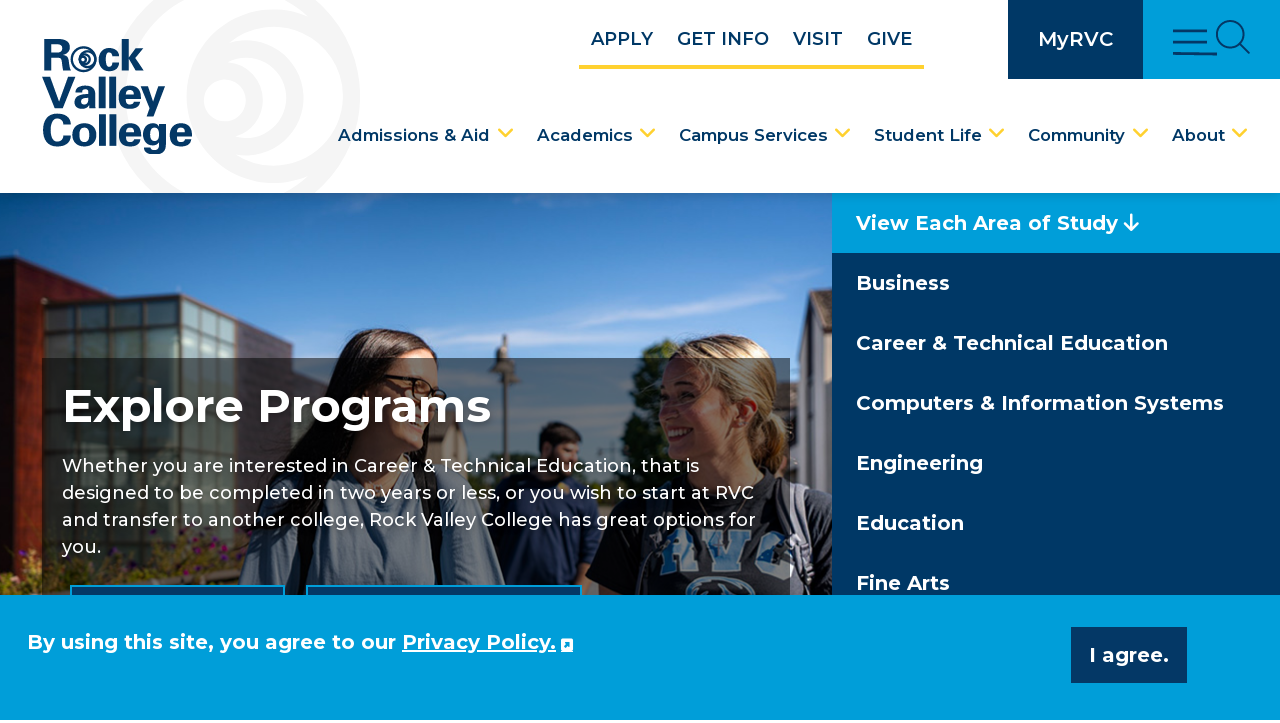

--- FILE ---
content_type: text/html; charset=UTF-8
request_url: https://rockvalleycollege.edu/_showcase/
body_size: 112208
content:
<!DOCTYPE HTML><html lang="en">
   <head>
      <meta charset="UTF-8">
      <meta http-equiv="x-ua-compatible" content="ie=edge">
      <title>Home</title>
      <link rel="canonical" href="https://preview.rockvalleycollege.edu/_showcase/index.php">
      <meta name="viewport" content="width=device-width, initial-scale=1, shrink-to-fit=no">
      <ouc:editor wysiwyg="no"/>

<!-- Google Tag Manager -->
<script>(function(w,d,s,l,i){w[l]=w[l]||[];w[l].push({'gtm.start':
new Date().getTime(),event:'gtm.js'});var f=d.getElementsByTagName(s)[0],
j=d.createElement(s),dl=l!='dataLayer'?'&l='+l:'';j.async=true;j.src=
'https://www.googletagmanager.com/gtm.js?id='+i+dl;f.parentNode.insertBefore(j,f);
})(window,document,'script','dataLayer','GTM-W87S8PGP');</script>
<!-- End Google Tag Manager -->

<!-- Bootstrap CSS -->
<link href="https://cdn.jsdelivr.net/npm/bootstrap@5.3.0-alpha1/dist/css/bootstrap.min.css" rel="stylesheet" integrity="sha384-GLhlTQ8iRABdZLl6O3oVMWSktQOp6b7In1Zl3/Jr59b6EGGoI1aFkw7cmDA6j6gD" crossorigin="anonymous"/>

<!-- College CSS -->
<link rel="stylesheet" href="/_resources/css/styles.css?v=10.3"/><!--Main Styles-->
<link rel="stylesheet" href="https://use.fontawesome.com/releases/v6.4.0/css/all.css"/><!-- Font Awescome CDN -->
<link rel="stylesheet" href="/_resources/css/slick.css"/><!--Sliders/Carousels-->
<link rel="stylesheet" href="/_resources/css/slick-theme.css"/><!--Sliders/Carousels-->
<link rel="stylesheet" href="/_resources/css/slick-lightbox.css"><!--Lightbox-->
<link rel="stylesheet" href="/_resources/css/print.css"><!--Print-->

<link rel="stylesheet" href="/_resources/css/oustyles.css" />

<!-- Meta Pixel Code 
<script>
!function(f,b,e,v,n,t,s)
{if(f.fbq)return;n=f.fbq=function(){n.callMethod?
n.callMethod.apply(n,arguments):n.queue.push(arguments)};
if(!f._fbq)f._fbq=n;n.push=n;n.loaded=!0;n.version='2.0';
n.queue=[];t=b.createElement(e);t.async=!0;
t.src=v;s=b.getElementsByTagName(e)[0];
s.parentNode.insertBefore(t,s)}(window, document,'script',
'https://connect.facebook.net/en_US/fbevents.js');
fbq('init', '308909075008410');
fbq('track', 'PageView');
</script>

 End Meta Pixel Code --><ouc:editor wysiwyg="no"/>
<!-- Insert google analytics here -->
<!-- Google tag (gtag.js) -->
<script async src="https://www.googletagmanager.com/gtag/js?id=G-8N0JN5RB2Q"></script>
<script>
  window.dataLayer = window.dataLayer || [];
  function gtag(){dataLayer.push(arguments);}
  gtag('js', new Date());

  gtag('config', 'G-8N0JN5RB2Q');
</script><link href="https://rockvalleycollege.edu/ou-alerts/alerts-config.alerts.css?v=2.1-20240109032451" rel="stylesheet"></head>
   <body><ouc:editor wysiwyg="no"/>

<noscript>
	<img height="1" width="1" alt="pixel image" style="display:none" src="https://www.facebook.com/tr?id=308909075008410&ev=PageView&noscript=1"/>
</noscript>

<a class="visually-hidden visually-hidden-focusable" href="#main-content">Skip to main content</a><div class="modal fade off-screen-nav" id="off-screen-main-nav" tabindex="-1" role="dialog" aria-hidden="true">
   <div aria-label="Tab panel widget container" aria-describedby="aria-description-menu" role="dialog">
      <p id="aria-description-menu" class="visually-hidden">Press the escape key to exit.</p>
      <div class="modal-dialog" role="document">
         <div class="modal-content">
            <div class="modal-body">
               <div role="navigation">
                  <div class="tabpanel-set">
                     <div id="tabpanel-menu" class="panel-menu tabpanel" role="tabpanel" aria-expanded="true">
                        <div class="container-fluid">
                           <div class="row">
                              <div class="col-12">
                                 <div class="logo d-none d-xl-block"><a href="https://rockvalleycollege.edu"><img src="/_resources/images/rock-valley-college-logo-square-white.svg" alt="Rock Valley College Logo"></a></div><button type="button" class="btn close" data-bs-dismiss="modal" aria-label="Close Menu"><img src="/_resources/images/modal-close-icon.svg" alt="Close"></button></div>
                           </div>
                        </div>
                        <div class="container-lg">
                           <div class="row">
                              <div class="col-12">
                                 <form method="get" action="/search/index.php"><label for="search" id="search-modal" class="visually-hidden">Search</label><input name="query" placeholder="Search Our Site..." class="form-text" type="text" id="search"><button class="form-submit" type="submit"><span class="fa-solid fa-search"></span><span class="visually-hidden">Search</span></button></form>
                              </div>
                           </div>
                           <div class="row">
                              <div class="col-xl-4">
                                 <h2 class="bordered-heading blue">Info For</h2>
                                 <nav class="auxnav audience-nav">
                                    <ul class="nav">
                                       <li class="nav-item"><a href="/student-life/index.php" class="nav-link">Students</a></li>
                                       <li class="nav-item"><a href="/about/foundation/alumni.php" class="nav-link">Alumni</a></li>
                                       <li class="nav-item"><a href="/community/index.php" class="nav-link">Visitors</a></li>
                                    </ul>
                                 </nav>
                                 <nav title="top nav" class="cta-nav">
                                    <ul class="nav">
                                       <li class="nav-item"><a href="https://rockvalleycollege.my.site.com/Student/s/login/SelfRegister?startURL=%2FStudent%2Fs%2F" target="_blank" rel="noopener" class="nav-link">Apply</a></li>
                                       <li class="nav-item"><a href="https://formstack.io/001E0?Request_for_Information__c.RFI_Source__c=RVC_BANNER" target="_blank" rel="noopener" class="nav-link">Get Info</a></li>
                                       <li class="nav-item"><a href="/admissions-and-aid/visit.php" class="nav-link">Visit</a></li>
                                       <li class="nav-item"><a href="/about/foundation/index.php" class="nav-link">Give</a></li>
                                    </ul>
                                 </nav>
                              </div>
                              <div class="col-xl-7 offset-xl-1">
                                 <h2 class="bordered-heading blue">Quick Links</h2>
                                 <nav class="auxnav">
                                    <ul class="nav three-column">
                                       <li class="nav-item"><a href="/about/college-information/ABC.php" class="nav-link">ABC's of RVC</a></li>
                                       <li class="nav-item"><a href="/academics/academic-support-services/academic-advising.php" class="nav-link">Academic Advising</a></li>
                                       <li class="nav-item"><a href="/about/consumer-information/accreditation.php" class="nav-link">Accreditation</a></li>
                                       <li class="nav-item"><a href="/campus-services/bookstore.php" class="nav-link">Bookstore</a></li>
                                       <li class="nav-item"><a href="/calendar.php" class="nav-link">Calendar</a></li>
                                       <li class="nav-item"><a href="/maps.php" class="nav-link">Campus Map</a></li>
                                       <li class="nav-item"><a href="https://rockvalleycollege.smartcatalogiq.com/" target="_blank" rel="noopener" class="nav-link">Catalog</a></li>
                                       <li class="nav-item"><a href="https://rvceagle.instructure.com/" target="_blank" rel="noopener" class="nav-link">EAGLE</a></li>
                                       <li class="nav-item"><a href="/about/employment/index.php" class="nav-link">Employment</a></li>
                                       <li class="nav-item"><a href="/campus-services/library/index.php" class="nav-link">Library</a></li>
                                       <li class="nav-item"><a href="/news/index.php" class="nav-link">News</a></li>
                                       <li class="nav-item"><a href="/academics/online-learning.php" class="nav-link">Online Learning</a></li>
                                       <li class="nav-item"><a href="/campus-services/campus-police/index.php" class="nav-link">RVC Alerts</a></li>
                                       <li class="nav-item"><a href="https://colss-prod.ec.rockvalleycollege.edu/Student/Account/Login?ReturnUrl=%2fStudent" target="_blank" rel="noopener" class="nav-link">Self Service</a></li>
                                       <li class="nav-item"><a href="https://rockvalleycollege.smartcatalogiq.com/" target="_blank" rel="noopener" class="nav-link">Student Handbook</a></li>
                                       <li class="nav-item"><a href="/academics/testing-center/index.php" class="nav-link">Testing Center</a></li>
                                       <li class="nav-item"><a href="/academics/records/transcripts.php" class="nav-link">Transcripts</a></li>
                                       <li class="nav-item"><a href="/academics/academic-support-services/tutoring/index.php" class="nav-link">Tutoring</a></li>
                                    </ul>
                                 </nav>
                              </div>
                           </div>
                        </div>
                     </div>
                  </div>
               </div>
            </div>
         </div>
      </div>
   </div>
</div><div class="modal fade myRVC" id="myRVC" tabindex="-1" role="dialog" aria-labelledby="myRVC" aria-hidden="true">
   <div aria-label="Tab panel widget container" aria-describedby="myRVC-aria-description-menu" role="dialog">
      <p id="myRVC-aria-description-menu" class="visually-hidden">Press the escape key to exit.</p>
      <div class="modal-dialog" role="document">
         <div class="modal-content">
            <div class="modal-body">
               <div role="navigation">
                  <div class="tabpanel-set">
                     <div id="my-RVC-tabpanel-menu" class="panel-menu tabpanel" role="tabpanel" aria-expanded="true">
                        <div class="container-fluid">
                           <div class="row">
                              <div class="col-12">
                                 <div class="logo d-none d-xl-block"><a href="https://rockvalleycollege.edu"><img src="/_resources/images/rock-valley-college-logo-square-white.svg" alt="Rock Valley College Logo"></a></div><button type="button" class="btn close d-none d-xl-block" data-bs-dismiss="modal" aria-label="Close Menu"><img src="/_resources/images/modal-close-icon.svg" alt="Close"></button></div>
                           </div>
                        </div>
                        <div class="container-lg p-0">
                           <div class="row g-0 align-items-center">
                              <div class="col-lg-3 col-xl-2">
                                 <h2 class="bordered-heading blue">MyRVC</h2>
                              </div>
                              <div class="col-lg-9 col-xl-10">
                                 <p>MyRVC provides quick access to the most commonly needed resources, including Self
                                    Service, Eagle, student email, password management, and more!</p>
                              </div>
                           </div>
                           <div class="row g-0 mt-lg-5">
                              <div class="col-lg-6 col-xxl-4">
                                 <h2>Students</h2>
                                 <p class="mb-0"><a href="https://rvceagle.instructure.com/" target="_blank" rel="noopener" class="btn btn-default">Log in to EAGLE</a><a href="https://colss-prod.ec.rockvalleycollege.edu/Student/Account/Login?ReturnUrl=%2fStudent" target="_blank" rel="noopener" class="btn btn-default">Self Service</a></p>
                                 <p class="mb-0"><a href="https://myapps.microsoft.com/signin/597d40fa-3ef6-4db7-acfc-9c1a5cf1f9dd?tenantId=60001d96-f9e1-410d-b637-1b1737938dcc" target="_blank" rel="noopener" class="btn btn-default">Student Email</a><a href="https://apps.rockvalleycollege.edu/alert/" target="_blank" rel="noopener" class="btn btn-default">RVC Alerts</a></p>
                                 <nav class="auxnav mt-lg-3">
                                    <ul class="nav two-column">
                                       <li class="nav-item"><a href="/student-life/get-involved/index.php" class="nav-link">Student Organizations</a></li>
                                       <li class="nav-item"><a href="https://rockvalleycollege.smartcatalogiq.com/" target="_blank" rel="noopener" class="nav-link">Catalog</a></li>
                                       <li class="nav-item"><a href="https://rockvalleycollege.smartcatalogiq.com/" target="_blank" rel="noopener" class="nav-link">Student Handbook</a></li>
                                       <li class="nav-item"><a href="https://rockvalleycollege.my.site.com/Student/s/login/" target="_blank" rel="noopener" class="nav-link">Schedule Appointments via The Nest</a></li>
                                       <li class="nav-item"><a href="https://apps.rockvalleycollege.edu/AcctProv/password.cfm" target="_blank" rel="noopener" class="nav-link">Manage Your Password</a></li>
                                       <li class="nav-item"><a href="/campus-services/library/index.php" class="nav-link">Library</a></li>
                                    </ul>
                                 </nav>
                              </div>
                              <div class="col-lg-6 col-xxl-4 offset-xxl-2">
                                 <h2>Faculty/Staff</h2>
                                 <p class="mb-0"><a href="https://rockvalleycollege.sharepoint.com/sites/intranet" target="_blank" rel="noopener" class="btn btn-default">Employee Intranet</a><a href="https://outlook.office365.com/mail/" target="_blank" rel="noopener" class="btn btn-default">Employee Email</a></p>
                                 <nav class="auxnav mt-lg-3">
                                    <ul class="nav two-column">
                                       <li class="nav-item"><a href="https://colss-prod.ec.rockvalleycollege.edu/Student/Account/Login?ReturnUrl=%2fStudent" target="_blank" rel="noopener" class="nav-link">Self Service</a></li>
                                       <li class="nav-item"><a href="/about/leadership/index.php" class="nav-link">College Leadership</a></li>
                                       <li class="nav-item"><a href="/about/communications/index.php" class="nav-link">Marketing Resources</a></li>
                                       <li class="nav-item"><a href="/calendar.php" class="nav-link">Calendar</a></li>
                                       <li class="nav-item"><a href="https://apps.rockvalleycollege.edu/alert/" target="_blank" rel="noopener" class="nav-link">Sign up for RVC Alerts</a></li>
                                       <li class="nav-item"><a href="https://apps.rockvalleycollege.edu/AcctProv/password.cfm" target="_blank" rel="noopener" class="nav-link">Manage Your Password</a></li>
                                    </ul>
                                 </nav>
                              </div>
                           </div>
                        </div>
                     </div>
                  </div>
               </div>
            </div>
         </div>
      </div>
   </div>
</div><header>
   <div class="container-fluid mobile-header">
      <div class="row">
         <div class="col-12">
            <div class="mobile-logo"><a href="https://rockvalleycollege.edu"><img src="/_resources/images/rock-valley-college-logo-horizontal.svg" alt="Rock Valley College Logo"></a></div><button type="button" aria-controls="my-RVC-tabpanel-menu" class="myRVC-toggle" data-bs-toggle="modal" data-bs-target="#myRVC" tabindex="0"><span class="myRVC-text">MyRVC</span><img src="/_resources/images/mobile-close-icon-white.svg" class="close-img" alt="Close"></button><button type="button" aria-controls="site-navigation" class="menu-toggle" data-bs-toggle="modal" data-bs-target="#site-navigation" aria-label="Open Main Menu and Search"><img src="/_resources/images/menu-search-icon.svg" class="menu-icon" alt="Menu/Search"><img src="/_resources/images/mobile-close-icon.svg" class="close-img" alt="Close"></button><nav title="top-list nav" class="cta-nav">
               <ul class="nav">
                  <li class="nav-item"><a href="https://rockvalleycollege.my.site.com/Student/s/login/SelfRegister?startURL=%2FStudent%2Fs%2F" target="_blank" rel="noopener" class="nav-link">Apply</a></li>
                  <li class="nav-item"><a href="https://formstack.io/001E0?Request_for_Information__c.RFI_Source__c=RVC_BANNER" target="_blank" rel="noopener" class="nav-link">Get Info</a></li>
                  <li class="nav-item"><a href="/admissions-and-aid/visit.php" class="nav-link">Visit</a></li>
                  <li class="nav-item"><a href="/about/foundation/index.php" class="nav-link">Give</a></li>
               </ul>
            </nav>
         </div>
      </div>
   </div>
   <div class="modal fade site-navigation" id="site-navigation" tabindex="-1" role="dialog">
      <div class="modal-dialog" role="document">
         <div class="modal-content">
            <div class="modal-body">
               <nav class="main-navigation" aria-label="Primary navigation">
                  <div class="container-fluid p-0">
                     <div class="row g-0 align-items-center">
                        <div class="col-xl-2">
                           <div class="logo d-none d-xl-block"><a href="https://rockvalleycollege.edu"><img src="/_resources/images/rock-valley-college-logo-square.svg" alt="Rock Valley College Logo"></a></div>
                        </div>
                        <div class="col-xl-10">
                           <div class="row align-items-center g-0">
                              <div class="col-xl-8 col-xxl-9">
                                 <nav class="cta-nav d-none d-xl-block">
                                    <ul class="nav justify-content-end">
                                       <li class="nav-item"><a href="https://rockvalleycollege.my.site.com/Student/s/login/SelfRegister?startURL=%2FStudent%2Fs%2F" target="_blank" rel="noopener" class="nav-link">Apply</a></li>
                                       <li class="nav-item"><a href="https://formstack.io/001E0?Request_for_Information__c.RFI_Source__c=RVC_BANNER" target="_blank" rel="noopener" class="nav-link">Get Info</a></li>
                                       <li class="nav-item"><a href="/admissions-and-aid/visit.php" class="nav-link">Visit</a></li>
                                       <li class="nav-item"><a href="/about/foundation/index.php" class="nav-link">Give</a></li>
                                    </ul>
                                 </nav>
                              </div>
                              <div class="col-xl-4 col-xxl-3">
                                 <nav class="aux d-none d-xl-block">
                                    <ul class="nav justify-content-xl-end">
                                       <li><button type="button" aria-controls="myRVC" class="myRVC-toggle" data-bs-toggle="modal" data-bs-target="#myRVC" tabindex="0">MyRVC</button></li>
                                       <li><button type="button" aria-controls="tabpanel-menu" data-bs-toggle="modal" data-bs-target="#off-screen-main-nav" class="quicklinks"><img src="/_resources/images/menu-search-icon.svg" alt="Menu/Search"></button></li>
                                    </ul>
                                 </nav>
                              </div>
                           </div>
                           <ul class="nav justify-content-end">
                              <li class="nav-item dropdown"><a href="/admissions-and-aid/index.php" class="nav-link dropdown-toggle">Admissions &amp; Aid</a><button class="arrow-button" id="Admissions-&amp;-Aid" aria-label="Admissions &amp; Aid Dropdown Menu" data-bs-toggle="dropdown" aria-expanded="false"><span class="fa-solid fa-angle-down"></span><span class="visually-hidden">Dropdown arrow button</span></button><ul class="dropdown-menu" aria-labelledby="Admissions-&amp;-Aid">
                                    <li class="container-lg">
                                       <div class="row">
                                          <div class="col-xl-3 order-xl-last"><a href="/admissions-and-aid/index.php" class="btn btn-large">Admissions &amp; Aid <span class="fa-solid fa-arrow-right"></span></a></div>
                                          <div class="col-xl-3">
                                             <ul class="list-unstyled">
                                                <li><a href="/admissions-and-aid/visit.php">Visit</a></li>
                                                <li><a href="/admissions-and-aid/getting-started.php">Getting Started</a></li>
                                                <li><a href="/admissions-and-aid/paying-for-college/index.php">Paying for College</a></li>
                                                <li><a href="/admissions-and-aid/paying-for-college/tuition.php">Tuition &amp; Fees</a></li>
                                             </ul>
                                          </div>
                                          <div class="col-xl-3">
                                             <ul class="list-unstyled">
                                                <li><a href="/admissions-and-aid/paying-for-college/financial-aid/index.php">Financial Aid &amp; FAFSA</a></li>
                                                <li><a href="/admissions-and-aid/registering-for-classes.php">Registering for Classes</a></li>
                                                <li><a href="/admissions-and-aid/early-college/index.php">Early College</a></li>
                                                <li><a href="/admissions-and-aid/veterans.php">Veterans</a></li>
                                             </ul>
                                          </div>
                                          <div class="col-xl-3">
                                             <ul class="list-unstyled">
                                                <li><a href="/admissions-and-aid/international-students.php">International Students</a></li>
                                                <li><a href="/admissions-and-aid/undocumented-students.php">Undocumented Students</a></li>
                                                <li><a href="/admissions-and-aid/transfer-students.php">Transfer Students</a></li>
                                                <li><a href="/admissions-and-aid/returning-students.php">Returning Students</a></li>
                                             </ul>
                                          </div>
                                       </div>
                                       <div class="row">
                                          <div class="col-12">
                                             <div class="related-links"><span class="h2">Related Links</span><ul class="list-inline">
                                                   <li class="list-inline-item"><a href="/campus-services/bookstore.php" class="nav-link">Bookstore</a></li>
                                                   <li class="list-inline-item"><a href="/admissions-and-aid/paying-for-college/residency-requirements.php" class="nav-link">Residency Requirements</a></li>
                                                   <li class="list-inline-item"><a href="/admissions-and-aid/paying-for-college/financial-aid/scholarships.php" class="nav-link">Foundation Scholarships</a></li>
                                                   <li class="list-inline-item"><a href="/campus-services/financial-literacy.php" class="nav-link">Financial Literacy</a></li>
                                                </ul>
                                             </div>
                                          </div>
                                       </div>
                                    </li>
                                 </ul>
                              </li>
                              <li class="nav-item dropdown"><a href="/academics/index.php" class="nav-link dropdown-toggle">Academics</a><button class="arrow-button" id="Academics" aria-label="Academics Dropdown Menu" data-bs-toggle="dropdown" aria-expanded="false"><span class="fa-solid fa-angle-down"></span><span class="visually-hidden">Dropdown arrow button</span></button><ul class="dropdown-menu" aria-labelledby="Academics">
                                    <li class="container-lg">
                                       <div class="row">
                                          <div class="col-xl-3 order-xl-last"><a href="/academics/index.php" class="btn btn-large">Academics <span class="fa-solid fa-arrow-right"></span></a></div>
                                          <div class="col-xl-3">
                                             <ul class="list-unstyled">
                                                <li><a href="/academics/programs/index.php">Areas of Study</a></li>
                                                <li><a href="/academics/online-learning.php">Online Learning</a></li>
                                                <li><a href="/academics/academic-support-services/WEI.php">Workforce Empowerment Initiative</a></li>
                                                <li><a href="/academics/records/index.php">Records</a></li>
                                             </ul>
                                          </div>
                                          <div class="col-xl-3">
                                             <ul class="list-unstyled">
                                                <li><a href="/academics/testing-center/index.php">Testing Center</a></li>
                                                <li><a href="/academics/academic-support-services/academic-advising.php">Academic Advising</a></li>
                                                <li><a href="/academics/academic-support-services/first-year-experience.php">First Year Experience</a></li>
                                                <li><a href="/academics/academic-support-services/tutoring/index.php">Tutoring</a></li>
                                             </ul>
                                          </div>
                                          <div class="col-xl-3">
                                             <ul class="list-unstyled">
                                                <li><a href="/academics/academic-support-services/trio.php">TRIO</a></li>
                                                <li><a href="/academics/graduation.php">Graduation</a></li>
                                                <li><a href="/academics/academic-support-services/transfer-after-rvc.php">Transfer After RVC</a></li>
                                                <li><a href="/academics/records/transcripts.php">Transcripts</a></li>
                                             </ul>
                                          </div>
                                       </div>
                                       <div class="row">
                                          <div class="col-12">
                                             <div class="related-links"><span class="h2">Related Links</span><ul class="list-inline">
                                                   <li class="list-inline-item"><a href="https://rockvalleycollege.smartcatalogiq.com/" target="_blank" rel="noopener" class="nav-link">College Catalog</a></li>
                                                   <li class="list-inline-item"><a href="/campus-services/library/index.php" class="nav-link">Library</a></li>
                                                   <li class="list-inline-item"><a href="/campus-services/technology-services.php" class="nav-link">Technology Services</a></li>
                                                   <li class="list-inline-item"><a href="https://colss-prod.ec.rockvalleycollege.edu/Student/Courses" target="_blank" rel="noopener" class="nav-link">Search Classes</a></li>
                                                </ul>
                                             </div>
                                          </div>
                                       </div>
                                    </li>
                                 </ul>
                              </li>
                              <li class="nav-item dropdown"><a href="/campus-services/index.php" class="nav-link dropdown-toggle">Campus Services</a><button class="arrow-button" id="Campus-Services" aria-label="Campus Services Dropdown Menu" data-bs-toggle="dropdown" aria-expanded="false"><span class="fa-solid fa-angle-down"></span><span class="visually-hidden">Dropdown arrow button</span></button><ul class="dropdown-menu" aria-labelledby="Campus-Services">
                                    <li class="container-lg">
                                       <div class="row">
                                          <div class="col-xl-3 order-xl-last"><a href="/campus-services/index.php" class="btn btn-large">Campus Services <span class="fa-solid fa-arrow-right"></span></a></div>
                                          <div class="col-xl-3">
                                             <ul class="list-unstyled">
                                                <li><a href="/campus-services/bookstore.php">Bookstore</a></li>
                                                <li><a href="/campus-services/career-services/index.php">Career Services</a></li>
                                                <li><a href="/campus-services/disability-support-services/index.php">Disability Support Services</a></li>
                                             </ul>
                                          </div>
                                          <div class="col-xl-3">
                                             <ul class="list-unstyled">
                                                <li><a href="/campus-services/personal-and-success-counseling.php">Personal &amp; Success Counseling</a></li>
                                                <li><a href="/campus-services/eagles-nest-food-pantry.php">Eagles Nest Food Pantry</a></li>
                                                <li><a href="/campus-services/library/index.php">Estelle M. Black Library</a></li>
                                             </ul>
                                          </div>
                                          <div class="col-xl-3">
                                             <ul class="list-unstyled">
                                                <li><a href="/campus-services/campus-police/index.php">Campus Police</a></li>
                                                <li><a href="/campus-services/technology-services.php">Technology Services</a></li>
                                                <li><a href="/campus-services/accessibility.php">Accessibility at RVC</a></li>
                                             </ul>
                                          </div>
                                       </div>
                                       <div class="row">
                                          <div class="col-12">
                                             <div class="related-links"><span class="h2">Related Links</span><ul class="list-inline">
                                                   <li class="list-inline-item"><a href="/academics/academic-support-services/index.php" class="nav-link">Academic Support Services</a></li>
                                                   <li class="list-inline-item"><a href="/campus-services/financial-literacy.php" class="nav-link">Financial Literacy</a></li>
                                                </ul>
                                             </div>
                                          </div>
                                       </div>
                                    </li>
                                 </ul>
                              </li>
                              <li class="nav-item dropdown"><a href="/student-life/index.php" class="nav-link dropdown-toggle">Student Life</a><button class="arrow-button" id="Student-Life" aria-label="Student Life Dropdown Menu" data-bs-toggle="dropdown" aria-expanded="false"><span class="fa-solid fa-angle-down"></span><span class="visually-hidden">Dropdown arrow button</span></button><ul class="dropdown-menu" aria-labelledby="Student-Life">
                                    <li class="container-lg">
                                       <div class="row">
                                          <div class="col-xl-3 order-xl-last"><a href="/student-life/index.php" class="btn btn-large">Student Life <span class="fa-solid fa-arrow-right"></span></a></div>
                                          <div class="col-xl-3">
                                             <ul class="list-unstyled">
                                                <li><a href="https://rvcsports.com/" target="_blank" rel="noopener">Athletics</a></li>
                                                <li><a href="/student-life/culture-and-belonging/index.php">Culture &amp; Belonging</a></li>
                                                <li><a href="/student-life/intercultural-student-services.php">Intercultural Student Services</a></li>
                                             </ul>
                                          </div>
                                          <div class="col-xl-3">
                                             <ul class="list-unstyled">
                                                <li><a href="/student-life/get-involved/index.php">Get Involved</a></li>
                                                <li><a href="https://www.rvcvalleyforge.com/" target="_blank" rel="noopener">The Valley Forge</a></li>
                                                <li><a href="/student-life/food-vendors.php">Food Vendors</a></li>
                                             </ul>
                                          </div>
                                          <div class="col-xl-3">
                                             <ul class="list-unstyled">
                                                <li><a href="/student-life/file-a-report-or-complaint/index.php">File a Report or Complaint</a></li>
                                                <li><a href="/student-life/fitness-lab.php">Fitness Lab</a></li>
                                                <li><a href="https://rockvalleycollege.smartcatalogiq.com/" target="_blank" rel="noopener">Student Handbook</a></li>
                                             </ul>
                                          </div>
                                       </div>
                                       <div class="row">
                                          <div class="col-12">
                                             <div class="related-links"><span class="h2">Related Links</span><ul class="list-inline">
                                                   <li class="list-inline-item"><a href="https://rockvalleycollege.smartcatalogiq.com/" target="_blank" rel="noopener" class="nav-link">College Catalog</a></li>
                                                   <li class="list-inline-item"><a href="/academics/academic-support-services/index.php" class="nav-link">Academic Support Services</a></li>
                                                   <li class="list-inline-item"><a href="/campus-services/personal-and-success-counseling.php" class="nav-link">Personal &amp; Success Counseling</a></li>
                                                   <li class="list-inline-item"><a href="/student-life/helpful-resources.php" class="nav-link">Helpful Resources</a></li>
                                                </ul>
                                             </div>
                                          </div>
                                       </div>
                                    </li>
                                 </ul>
                              </li>
                              <li class="nav-item dropdown"><a href="/community/index.php" class="nav-link dropdown-toggle">Community</a><button class="arrow-button" id="Community" aria-label="Community Dropdown Menu" data-bs-toggle="dropdown" aria-expanded="false"><span class="fa-solid fa-angle-down"></span><span class="visually-hidden">Dropdown arrow button</span></button><ul class="dropdown-menu" aria-labelledby="Community">
                                    <li class="container-lg">
                                       <div class="row">
                                          <div class="col-xl-3 order-xl-last"><a href="/community/index.php" class="btn btn-large">Community <span class="fa-solid fa-arrow-right"></span></a></div>
                                          <div class="col-xl-3">
                                             <ul class="list-unstyled">
                                                <li><a href="/community/adult-education/index.php">Adult Education</a></li>
                                                <li><a href="/community/adult-education/ESL.php">ESL Program</a></li>
                                                <li><a href="/community/adult-education/GED.php">GED Program</a></li>
                                                <li><a href="/community/adult-education/ICAPS.php">ICAPS Program</a></li>
                                             </ul>
                                          </div>
                                          <div class="col-xl-3">
                                             <ul class="list-unstyled">
                                                <li><a href="/community/adult-education/refugee-and-immigrant-services.php">Refugee &amp; Immigrant Services</a></li>
                                                <li><a href="/community/workforce-development/index.php">Workforce Development</a></li>
                                                <li><a href="/community/community-and-continuing-education/index.php">Community &amp; Continuing Education</a></li>
                                                <li><a href="/community/center-for-learning-in-retirement/index.php">Center for Learning in Retirement</a></li>
                                             </ul>
                                          </div>
                                          <div class="col-xl-3">
                                             <ul class="list-unstyled">
                                                <li><a href="/community/traffic-safety.php">Traffic Safety</a></li>
                                                <li><a href="/community/starlight-theatre/index.php">RVC Starlight Theatre</a></li>
                                             </ul>
                                          </div>
                                       </div>
                                       <div class="row">
                                          <div class="col-12">
                                             <div class="related-links"><span class="h2">Related Links</span><ul class="list-inline">
                                                   <li class="list-inline-item"><a href="/student-life/culture-and-belonging/index.php" class="nav-link">Culture &amp; Belonging</a></li>
                                                   <li class="list-inline-item"><a href="/academics/academic-support-services/WEI.php" class="nav-link">Workforce Equity Initiative</a></li>
                                                   <li class="list-inline-item"><a href="/about/college-information/index.php" class="nav-link">College Information</a></li>
                                                   <li class="list-inline-item"><a href="/about/foundation/alumni.php" class="nav-link">Alumni</a></li>
                                                   <li class="list-inline-item"><a href="https://www.rockfordsbdc.org/" target="_blank" rel="noopener" class="nav-link">SBDC at RVC&nbsp;</a></li>
                                                </ul>
                                             </div>
                                          </div>
                                       </div>
                                    </li>
                                 </ul>
                              </li>
                              <li class="nav-item dropdown"><a href="/about/index.php" class="nav-link dropdown-toggle">About</a><button class="arrow-button" id="About" aria-label="About Dropdown Menu" data-bs-toggle="dropdown" aria-expanded="false"><span class="fa-solid fa-angle-down"></span><span class="visually-hidden">Dropdown arrow button</span></button><ul class="dropdown-menu" aria-labelledby="About">
                                    <li class="container-lg">
                                       <div class="row">
                                          <div class="col-xl-3 order-xl-last"><a href="/about/index.php" class="btn btn-large">About <span class="fa-solid fa-arrow-right"></span></a></div>
                                          <div class="col-xl-3">
                                             <ul class="list-unstyled">
                                                <li><a href="/about/college-information/index.php">College Information</a></li>
                                                <li><a href="/about/locations.php">RVC Locations</a></li>
                                                <li><a href="/about/consumer-information/index.php">Consumer Information</a></li>
                                             </ul>
                                          </div>
                                          <div class="col-xl-3">
                                             <ul class="list-unstyled">
                                                <li><a href="/about/leadership/board-of-trustees/index.php">Board of Trustees</a></li>
                                                <li><a href="/about/leadership/office-of-the-president.php">Office of the President</a></li>
                                                <li><a href="/about/leadership/strategic-plan.php">Strategic Plan</a></li>
                                             </ul>
                                          </div>
                                          <div class="col-xl-3">
                                             <ul class="list-unstyled">
                                                <li><a href="/about/employment/index.php">Employment</a></li>
                                                <li><a href="/about/communications/index.php">Communications</a></li>
                                                <li><a href="/about/foundation/index.php">RVC Foundation</a></li>
                                             </ul>
                                          </div>
                                       </div>
                                       <div class="row">
                                          <div class="col-12">
                                             <div class="related-links"><span class="h2">Related Links</span><ul class="list-inline">
                                                   <li class="list-inline-item"><a href="/about/communications/freedom-of-information-act.php" class="nav-link">FOIA Request</a></li>
                                                   <li class="list-inline-item"><a href="/about/college-information/bid-information-and-vendors.php" class="nav-link">Bid Information &amp; Vendors</a></li>
                                                   <li class="list-inline-item"><a href="https://www.rockfordsbdc.org/" target="_blank" rel="noopener" class="nav-link">SBDC at RVC&nbsp;</a></li>
                                                   <li class="list-inline-item"><a href="/projects/index.php" class="nav-link">Campus Projects</a></li>
                                                </ul>
                                             </div>
                                          </div>
                                       </div>
                                    </li>
                                 </ul>
                              </li>
                           </ul>
                        </div>
                     </div>
                  </div>
                  <div class="d-block d-xl-none mobile-search">
                     <form method="get" action="/search/"><label for="mobile-search" class="visually-hidden">Search</label><input name="query" placeholder="Search Our Site..." class="form-text" type="text" id="mobile-search"><button class="form-submit" type="submit"><span class="fa-solid fa-search"></span><span class="visually-hidden">Search</span></button></form>
                  </div>
                  <div role="navigation" class="d-block d-xl-none mobile-quicklinks">
                     <h2 class="bordered-heading blue">Info For</h2>
                     <nav class="auxnav audience-nav">
                        <ul class="nav">
                           <li class="nav-item"><a href="/student-life/index.php" class="nav-link">Students</a></li>
                           <li class="nav-item"><a href="/about/foundation/alumni.php" class="nav-link">Alumni</a></li>
                           <li class="nav-item"><a href="/community/index.php" class="nav-link">Visitors</a></li>
                        </ul>
                     </nav>
                     <h2 class="bordered-heading blue">Quick Links</h2>
                     <nav class="auxnav">
                        <ul class="nav">
                           <li class="nav-item"><a href="/about/college-information/ABC.php" class="nav-link">ABC's of RVC</a></li>
                           <li class="nav-item"><a href="/academics/academic-support-services/academic-advising.php" class="nav-link">Academic Advising</a></li>
                           <li class="nav-item"><a href="/about/consumer-information/accreditation.php" class="nav-link">Accreditation</a></li>
                           <li class="nav-item"><a href="/campus-services/bookstore.php" class="nav-link">Bookstore</a></li>
                           <li class="nav-item"><a href="/calendar.php" class="nav-link">Calendar</a></li>
                           <li class="nav-item"><a href="/maps.php" class="nav-link">Campus Map</a></li>
                           <li class="nav-item"><a href="https://rockvalleycollege.smartcatalogiq.com/" target="_blank" rel="noopener" class="nav-link">Catalog</a></li>
                           <li class="nav-item"><a href="https://rvceagle.instructure.com/" target="_blank" rel="noopener" class="nav-link">EAGLE</a></li>
                           <li class="nav-item"><a href="/about/employment/index.php" class="nav-link">Employment</a></li>
                           <li class="nav-item"><a href="/campus-services/library/index.php" class="nav-link">Library</a></li>
                           <li class="nav-item"><a href="/news/index.php" class="nav-link">News</a></li>
                           <li class="nav-item"><a href="/academics/online-learning.php" class="nav-link">Online Learning</a></li>
                           <li class="nav-item"><a href="/campus-services/campus-police/index.php" class="nav-link">RVC Alerts</a></li>
                           <li class="nav-item"><a href="https://colss-prod.ec.rockvalleycollege.edu/Student/Account/Login?ReturnUrl=%2fStudent" target="_blank" rel="noopener" class="nav-link">Self Service</a></li>
                           <li class="nav-item"><a href="https://rockvalleycollege.smartcatalogiq.com/" target="_blank" rel="noopener" class="nav-link">Student Handbook</a></li>
                           <li class="nav-item"><a href="/academics/testing-center/index.php" class="nav-link">Testing Center</a></li>
                           <li class="nav-item"><a href="/academics/records/transcripts.php" class="nav-link">Transcripts</a></li>
                           <li class="nav-item"><a href="/academics/academic-support-services/tutoring/index.php" class="nav-link">Tutoring</a></li>
                        </ul>
                     </nav>
                  </div>
               </nav>
            </div>
         </div>
      </div>
   </div>
</header>      <div class="content" id="main-content" role="main">
         <div class="container-fluid p-0">
            <div class="row g-0">
               <div class="col-12">
                  <div class="pathways-tabs">
                     <div class="tab-buttons">
                        <div class="nav nav-pills d-none d-xl-block" id="v-pills-1" role="tablist" aria-orientation="vertical"><button class="nav-link active" id="v-pills-pw1-tab" data-bs-toggle="pill" data-bs-target="#v-pills-pw1" type="button" role="tab" aria-controls="v-pills-pw1" aria-selected="true">View Each Area of Study <span class="fa-solid fa-arrow-down"></span></button><button class="nav-link" id="v-pills-pw2-tab" data-bs-toggle="pill" data-bs-target="#v-pills-pw2" type="button" role="tab" aria-controls="v-pills-pw2" aria-selected="false">Business</button><button class="nav-link" id="v-pills-pw3-tab" data-bs-toggle="pill" data-bs-target="#v-pills-pw3" type="button" role="tab" aria-controls="v-pills-pw3" aria-selected="false">Career &amp; Technical Education</button><button class="nav-link" id="v-pills-pw4-tab" data-bs-toggle="pill" data-bs-target="#v-pills-pw4" type="button" role="tab" aria-controls="v-pills-pw4" aria-selected="false">Computers &amp; Information Systems</button><button class="nav-link" id="v-pills-pw5-tab" data-bs-toggle="pill" data-bs-target="#v-pills-pw5" type="button" role="tab" aria-controls="v-pills-pw5" aria-selected="false">Engineering</button><button class="nav-link" id="v-pills-pw6-tab" data-bs-toggle="pill" data-bs-target="#v-pills-pw6" type="button" role="tab" aria-controls="v-pills-pw6" aria-selected="false">Education</button><button class="nav-link" id="v-pills-pw7-tab" data-bs-toggle="pill" data-bs-target="#v-pills-pw7" type="button" role="tab" aria-controls="v-pills-pw7" aria-selected="false">Fine Arts</button><button class="nav-link" id="v-pills-pw8-tab" data-bs-toggle="pill" data-bs-target="#v-pills-pw8" type="button" role="tab" aria-controls="v-pills-pw8" aria-selected="false">Health Sciences</button><button class="nav-link" id="v-pills-pw9-tab" data-bs-toggle="pill" data-bs-target="#v-pills-pw9" type="button" role="tab" aria-controls="v-pills-pw9" aria-selected="false">Mathematics &amp; Science</button><button class="nav-link" id="v-pills-pw10-tab" data-bs-toggle="pill" data-bs-target="#v-pills-pw10" type="button" role="tab" aria-controls="v-pills-pw10" aria-selected="false">Social Science &amp; Humanities</button></div>
                     </div>
                     <h1 class="d-block d-xl-none">Explore Programs</h1><label for="tab_selector" class="tab-selector-label d-block d-xl-none">Select an area from the dropdown list.</label><select class="mb10 form-control d-block d-xl-none" id="tab_selector">
                        <option value="0">View Each Area of Study</option>
                        <option value="1">Business</option>
                        <option value="2">Career &amp; Technical Education</option>
                        <option value="3">Computers &amp; Information Systems</option>
                        <option value="4">Engineering</option>
                        <option value="5">Education</option>
                        <option value="6">Fine Arts</option>
                        <option value="7">Health Sciences</option>
                        <option value="8">Mathematics &amp; Science</option>
                        <option value="9">Social Science &amp; Humanities</option></select><div class="tab-content" id="pathways-tabContent">
                        <div class="tab-pane active show" id="v-pills-pw1" role="tabpanel" aria-labelledby="v-pills-pw1-tab">
                           <div class="section section-with-background" style="background-image: url('/_resources/images/program-explorer-tab-1.jpg')">
                              <div class="container-fluid p-0">
                                 <div class="row g-0">
                                    <div class="col-12 p-0"><img src="/_resources/images/program-explorer-tab-1.jpg" class="d-block d-xl-none" alt=""><div class="background-color">
                                          <h2 class="h1">Explore Programs</h2>
                                          <td colspan="2" data-type="wysiwyg" data-name="content">
                                             
                                             <p><span>Whether you are interested in Career &amp; Technical Education, that is designed to be
                                                   completed in two years or less, or you wish to start at RVC and transfer to another
                                                   college, Rock Valley College has great options for you.</span></p>
                                             
                                             <p><span><a class="btn btn-default" href="#">View All Programs</a> <a class="btn btn-default" href="#">Workforce Development</a><a class="btn btn-default" href="#">Browse Courses</a></span></p>
                                             </td>
                                       </div>
                                    </div>
                                 </div>
                              </div>
                           </div>
                        </div>
                        <div class="tab-pane" id="v-pills-pw2" role="tabpanel" aria-labelledby="v-pills-pw2-tab">
                           <div class="section section-with-background" style="background-image: url('/_resources/images/program-explorer-tab-health.jpg')">
                              <div class="container-fluid p-0">
                                 <div class="row g-0">
                                    <div class="col-12 p-0"><img src="/_resources/images/program-explorer-tab-health.jpg" class="d-block d-xl-none" alt=""><div class="background-color">
                                          <h2 class="h1">Business</h2>
                                          <td colspan="2" data-type="wysiwyg" data-name="content">
                                             
                                             <p><span> Lorem ipsum dolor sit amet, consectetur adipiscing elit. Curabitur ornare nisl a
                                                   orci consectetur, sed commodo neque vehicula. Curabitur dictum dui purus, vel convallis
                                                   felis gravida ut. Nunc luctus odio eu velit pellentesque, eu cursus turpis consectetur.</span></p>
                                             
                                             <p><span>Explore our Business program options:</span></p>
                                             
                                             <ul>
                                                
                                                <li><span><a href="#">Accounting</a></span></li>
                                                
                                                <li><span><a href="#">Business Administration</a></span></li>
                                                
                                                <li><span><a href="#">Office Professional Specialist</a></span></li>
                                                </ul>
                                             </td>
                                       </div>
                                    </div>
                                 </div>
                              </div>
                           </div>
                        </div>
                        <div class="tab-pane" id="v-pills-pw3" role="tabpanel" aria-labelledby="v-pills-pw3-tab">
                           <div class="section section-with-background" style="background-image: url('/_resources/images/program-explorer-tab-1.jpg')">
                              <div class="container-fluid p-0">
                                 <div class="row g-0">
                                    <div class="col-12 p-0"><img src="/_resources/images/program-explorer-tab-1.jpg" class="d-block d-xl-none" alt=""><div class="background-color">
                                          <h2 class="h1">Career &amp; Technical Education</h2>
                                          <td colspan="2" data-type="wysiwyg" data-name="content">
                                             
                                             <p><span> Lorem ipsum dolor sit amet, consectetur adipiscing elit. Curabitur ornare nisl a
                                                   orci consectetur, sed commodo neque vehicula. Curabitur dictum dui purus, vel convallis
                                                   felis gravida ut. Nunc luctus odio eu velit pellentesque, eu cursus turpis consectetur.</span></p>
                                             
                                             <p><span>Explore our Career &amp; Technical Education program options:</span></p>
                                             
                                             
                                             	
                                             <ul class=" two-column">
                                                		
                                                
                                                <li><a href="#">Apprenticeships</a></li>
                                                
                                                <li><a href="#">Automotive Services Technology</a></li>
                                                
                                                <li><a href="#">Aviation Maintenance Technology</a></li>
                                                
                                                <li><a href="#">Graphic Arts Technology</a></li>
                                                
                                                <li><a href="#">Welding</a></li>
                                                
                                                	</ul>
                                              
                                             </td>
                                       </div>
                                    </div>
                                 </div>
                              </div>
                           </div>
                        </div>
                        <div class="tab-pane" id="v-pills-pw4" role="tabpanel" aria-labelledby="v-pills-pw4-tab">
                           <div class="section section-with-background" style="background-image: url('/_resources/images/program-explorer-tab-health.jpg')">
                              <div class="container-fluid p-0">
                                 <div class="row g-0">
                                    <div class="col-12 p-0"><img src="/_resources/images/program-explorer-tab-health.jpg" class="d-block d-xl-none" alt=""><div class="background-color">
                                          <h2 class="h1">Computers &amp; Information Systems</h2>
                                          <td colspan="2" data-type="wysiwyg" data-name="content">
                                             
                                             <p><span>Lorem ipsum dolor sit amet, consectetur adipiscing elit. Curabitur ornare nisl a orci
                                                   consectetur, sed commodo neque vehicula. Curabitur dictum dui purus, vel convallis
                                                   felis gravida ut. Nunc luctus odio eu velit pellentesque, eu cursus turpis consectetur.</span></p>
                                             
                                             <p><span>Explore our Computers &amp; Information Systems program options:</span></p>
                                             
                                             
                                             	
                                             <ul class=" two-column">
                                                		
                                                
                                                <li><a href="https://file-review.oudemo.com/rockvalleycollege/2023-02-22/all-elements.html">Computers and Information Systems</a></li>
                                                
                                                <li><a href="https://file-review.oudemo.com/rockvalleycollege/2023-02-22/all-elements.html">Cisco Networking</a></li>
                                                
                                                <li><a href="https://file-review.oudemo.com/rockvalleycollege/2023-02-22/all-elements.html">Data Assurance and IT Security</a></li>
                                                
                                                <li><a href="https://file-review.oudemo.com/rockvalleycollege/2023-02-22/all-elements.html">Web Programming &amp; Design</a></li>
                                                
                                                <li><a href="https://file-review.oudemo.com/rockvalleycollege/2023-02-22/all-elements.html">Welding</a></li>
                                                
                                                	</ul>
                                              
                                             </td>
                                       </div>
                                    </div>
                                 </div>
                              </div>
                           </div>
                        </div>
                        <div class="tab-pane" id="v-pills-pw5" role="tabpanel" aria-labelledby="v-pills-pw5-tab">
                           <div class="section section-with-background" style="background-image: url('/_resources/images/program-explorer-tab-1.jpg')">
                              <div class="container-fluid p-0">
                                 <div class="row g-0">
                                    <div class="col-12 p-0"><img src="/_resources/images/program-explorer-tab-1.jpg" class="d-block d-xl-none" alt=""><div class="background-color">
                                          <h2 class="h1">Engineering</h2>
                                          <td colspan="2" data-type="wysiwyg" data-name="content">
                                             
                                             <p><span>Lorem ipsum dolor sit amet, consectetur adipiscing elit. Curabitur ornare nisl a orci
                                                   consectetur, sed commodo neque vehicula. Curabitur dictum dui purus, vel convallis
                                                   felis gravida ut. Nunc luctus odio eu velit pellentesque, eu cursus turpis consectetur.</span></p>
                                             
                                             <p><span>Explore our Engineering program options:</span></p>
                                             
                                             
                                             	
                                             <ul class=" three-column">
                                                		
                                                
                                                <li><a href="#">Electronic Engineering Technology</a></li>
                                                
                                                <li><a href="#">Engineering Science</a></li>
                                                
                                                <li><a href="#">Manufacturing Engineering Technology</a></li>
                                                
                                                <li><a href="#">Mechatronics</a></li>
                                                
                                                <li><a href="#">NIU Engineering@RVC</a></li>
                                                
                                                <li><a href="#">Sustainable Energy Systems</a></li>
                                                
                                                	</ul>
                                              
                                             </td>
                                       </div>
                                    </div>
                                 </div>
                              </div>
                           </div>
                        </div>
                        <div class="tab-pane" id="v-pills-pw6" role="tabpanel" aria-labelledby="v-pills-pw6-tab">
                           <div class="section section-with-background" style="background-image: url('/_resources/images/program-explorer-tab-health.jpg')">
                              <div class="container-fluid p-0">
                                 <div class="row g-0">
                                    <div class="col-12 p-0"><img src="/_resources/images/program-explorer-tab-health.jpg" class="d-block d-xl-none" alt=""><div class="background-color">
                                          <h2 class="h1">Education</h2>
                                          <td colspan="2" data-type="wysiwyg" data-name="content">
                                             
                                             <p><span>Lorem ipsum dolor sit amet, consectetur adipiscing elit. Curabitur ornare nisl a orci
                                                   consectetur, sed commodo neque vehicula. Curabitur dictum dui purus, vel convallis
                                                   felis gravida ut. Nunc luctus odio eu velit pellentesque, eu cursus turpis consectetur.</span></p>
                                             
                                             <p><span>Explore our Education program options:</span></p>
                                             
                                             
                                             	
                                             <ul class=" two-column">
                                                		
                                                
                                                <li><a href="#">Early Childhood Education</a></li>
                                                
                                                <li><a href="#">Education</a></li>
                                                
                                                	</ul>
                                              
                                             </td>
                                       </div>
                                    </div>
                                 </div>
                              </div>
                           </div>
                        </div>
                        <div class="tab-pane" id="v-pills-pw7" role="tabpanel" aria-labelledby="v-pills-pw7-tab">
                           <div class="section section-with-background" style="background-image: url('/_resources/images/program-explorer-tab-1.jpg')">
                              <div class="container-fluid p-0">
                                 <div class="row g-0">
                                    <div class="col-12 p-0"><img src="/_resources/images/program-explorer-tab-1.jpg" class="d-block d-xl-none" alt=""><div class="background-color">
                                          <h2 class="h1">Fine Arts</h2>
                                          <td colspan="2" data-type="wysiwyg" data-name="content">
                                             
                                             <p><span>Lorem ipsum dolor sit amet, consectetur adipiscing elit. Curabitur ornare nisl a orci
                                                   consectetur, sed commodo neque vehicula. Curabitur dictum dui purus, vel convallis
                                                   felis gravida ut. Nunc luctus odio eu velit pellentesque, eu cursus turpis consectetur.</span></p>
                                             
                                             <p><span>Explore our Fine Arts program options:</span></p>
                                             
                                             
                                             	
                                             <ul class=" ">
                                                		
                                                
                                                <li><a href="#">Art</a></li>
                                                
                                                <li><a href="#">Music</a></li>
                                                
                                                <li><a href="#">Theater</a></li>
                                                
                                                	</ul>
                                              
                                             </td>
                                       </div>
                                    </div>
                                 </div>
                              </div>
                           </div>
                        </div>
                        <div class="tab-pane" id="v-pills-pw8" role="tabpanel" aria-labelledby="v-pills-pw8-tab">
                           <div class="section section-with-background" style="background-image: url('/_resources/images/program-explorer-tab-health.jpg')">
                              <div class="container-fluid p-0">
                                 <div class="row g-0">
                                    <div class="col-12 p-0"><img src="/_resources/images/program-explorer-tab-health.jpg" class="d-block d-xl-none" alt=""><div class="background-color">
                                          <h2 class="h1">Health Sciences</h2>
                                          <td colspan="2" data-type="wysiwyg" data-name="content">
                                             
                                             <p><span>Lorem ipsum dolor sit amet, consectetur adipiscing elit. Curabitur ornare nisl a orci
                                                   consectetur, sed commodo neque vehicula. Curabitur dictum dui purus, vel convallis
                                                   felis gravida ut. Nunc luctus odio eu velit pellentesque, eu cursus turpis consectetur.</span></p>
                                             
                                             <p><span>Explore our Health Sciences program options:</span></p>
                                             
                                             
                                             	
                                             <ul class=" two-column">
                                                		
                                                
                                                <li><a href="#">Dental Hygiene</a></li>
                                                
                                                <li><a href="#">Fire Science: Fire Fighter/EMT</a></li>
                                                
                                                <li><a href="#">Fitness, Wellness &amp; Sport</a></li>
                                                
                                                <li><a href="#">Nursing</a></li>
                                                
                                                <li><a href="#">Nursing Aide (CNA)</a></li>
                                                
                                                <li><a href="#">Phlebotomy Technician</a></li>
                                                
                                                <li><a href="#">Respiratory Care</a></li>
                                                
                                                <li><a href="#">Surgical Technology</a></li>
                                                
                                                	</ul>
                                              
                                             </td>
                                       </div>
                                    </div>
                                 </div>
                              </div>
                           </div>
                        </div>
                        <div class="tab-pane" id="v-pills-pw9" role="tabpanel" aria-labelledby="v-pills-pw9-tab">
                           <div class="section section-with-background" style="background-image: url('/_resources/images/program-explorer-tab-1.jpg')">
                              <div class="container-fluid p-0">
                                 <div class="row g-0">
                                    <div class="col-12 p-0"><img src="/_resources/images/program-explorer-tab-1.jpg" class="d-block d-xl-none" alt=""><div class="background-color">
                                          <h2 class="h1">Mathematics &amp; Science</h2>
                                          <td colspan="2" data-type="wysiwyg" data-name="content">
                                             
                                             <p><span>Lorem ipsum dolor sit amet, consectetur adipiscing elit. Curabitur ornare nisl a orci
                                                   consectetur, sed commodo neque vehicula. Curabitur dictum dui purus, vel convallis
                                                   felis gravida ut. Nunc luctus odio eu velit pellentesque, eu cursus turpis consectetur.</span></p>
                                             
                                             <p><span>Explore our Mathematics &amp; Science program options:</span></p>
                                             
                                             
                                             	
                                             <ul class=" two-column">
                                                		
                                                
                                                <li><a href="#">Astronomy</a></li>
                                                
                                                <li><a href="#">Atmospheric Science</a></li>
                                                
                                                <li><a href="#">Biology</a></li>
                                                
                                                <li><a href="#">Chemistry</a></li>
                                                
                                                <li><a href="#">Geology</a></li>
                                                
                                                <li><a href="#">Mathematics</a></li>
                                                
                                                <li><a href="#">Physical Geography</a></li>
                                                
                                                <li><a href="#">Physics</a></li>
                                                
                                                	</ul>
                                              
                                             </td>
                                       </div>
                                    </div>
                                 </div>
                              </div>
                           </div>
                        </div>
                        <div class="tab-pane" id="v-pills-pw10" role="tabpanel" aria-labelledby="v-pills-pw10-tab">
                           <div class="section section-with-background" style="background-image: url('/_resources/images/program-explorer-tab-health.jpg')">
                              <div class="container-fluid p-0">
                                 <div class="row g-0">
                                    <div class="col-12 p-0"><img src="/_resources/images/program-explorer-tab-health.jpg" class="d-block d-xl-none" alt=""><div class="background-color">
                                          <h2 class="h1">Social Science &amp; Humanities</h2>
                                          <td colspan="2" data-type="wysiwyg" data-name="content">
                                             
                                             <p><span>Lorem ipsum dolor sit amet, consectetur adipiscing elit. Curabitur ornare nisl a orci
                                                   consectetur, sed commodo neque vehicula. Curabitur dictum dui purus, vel convallis
                                                   felis gravida ut. Nunc luctus odio eu velit pellentesque, eu cursus turpis consectetur.</span></p>
                                             
                                             <p><span>Explore our Mathematics &amp; Science program options:</span></p>
                                             
                                             
                                             	
                                             <ul class=" three-column">
                                                		
                                                
                                                <li><a href="#">Anthropology</a></li>
                                                
                                                <li><a href="#">Criminal Justice</a></li>
                                                
                                                <li><a href="#">Economics</a></li>
                                                
                                                <li><a href="#">Geography</a></li>
                                                
                                                <li><a href="#">History</a></li>
                                                
                                                <li><a href="#">Humanities</a></li>
                                                
                                                <li><a href="#">Modern Language</a></li>
                                                
                                                <li><a href="#">Music</a></li>
                                                
                                                <li><a href="#">Philosophy</a></li>
                                                
                                                <li><a href="#">Political Science</a></li>
                                                
                                                <li><a href="#">Psychology</a></li>
                                                
                                                <li><a href="#">Sociology</a></li>
                                                
                                                	</ul>
                                              
                                             </td>
                                       </div>
                                    </div>
                                 </div>
                              </div>
                           </div>
                        </div>
                     </div>
                  </div>
                  <div class="clearfix"></div>
               </div>
            </div>
         </div>
         <div class="section  pb-0">
            <div class="container-lg">
               
               <div class="row">
                  <div class="col-12">
                     
                     <h2><span class="bordered-heading text-center block-style">Get Started</span></h2>
                     
                     <p class="block-style"><span class="lead text-center">What type of student are you? Admissions information for...</span></p>
                     
                     
                     <div class="d-flex flex-wrap justify-content-center">
                        	<a href="#" target="_self" rel="noopener" class="btn btn-large">High School</a><a href="#" target="_self" rel="noopener" class="btn btn-large">First-Time Freshman</a><a href="#" target="_self" rel="noopener" class="btn btn-large">Transfer</a><a href="#" target="_self" rel="noopener" class="btn btn-large">International</a><a href="#" target="_self" rel="noopener" class="btn btn-large">Veteran</a><a href="#" target="_self" rel="noopener" class="btn btn-large">Adult Learner</a><a href="#" target="_self" rel="noopener" class="btn btn-large">Personal Enrichment</a><a href="#" target="_self" rel="noopener" class="btn btn-large">Whiz Kids</a><a href="#" target="_self" rel="noopener" class="btn btn-large">Business Training</a>
                        </div> 
                     
                     
                     	
                     
                     
                     	<div class="row featured-news"><div class="col-12">	<div class="news-events-header">	<h2>News</h2>	<a href="#" class="news">View All News</a>	</div></div><div class="col-lg-4">	<div class="card plain">		<a href="/news/Celebrating-Excellence-in-Assessment-and-Student-Learning.php">			<div class="image-overlay">				<div class="card-img-top" style="background-image: url('/_resources/images/_cards-news/2026-01-15-Assessment-Awards.jpg')"></div>			</div>			<div class="card-body">				<h3 class="h6">Celebrating Excellence in Assessment and Student Learning</h3>			</div>		</a>	</div></div><div class="col-lg-4">	<div class="card plain">		<a href="/news/RVC-Announces-Fall-2025-Presidents-and-Deans-Lists.php">			<div class="image-overlay">				<div class="card-img-top" style="background-image: url('/_resources/images/_cards-news/news-placeholder.png')"></div>			</div>			<div class="card-body">				<h3 class="h6">RVC Announces Fall 2025 President's and Dean's Lists</h3>			</div>		</a>	</div></div><div class="col-lg-4">	<div class="card plain">		<a href="/news/Rock-Valley-College-Receives-CEJA-Grant-Funding.php">			<div class="image-overlay">				<div class="card-img-top" style="background-image: url('/_resources/images/_cards-news/2026-01-05-CEJA.jpg')"></div>			</div>			<div class="card-body">				<h3 class="h6">Rock Valley College Receives CEJA Grant Funding</h3>			</div>		</a>	</div></div></div>                      
                     
                     
                     	
                     	
                     	<div class="row">	<div class="col-12">	<div class="news-events-header">	<h2>Events</h2>	<a href="#" class="events">View All</a>	</div><div class="event-item">	<a href="https://rockvalleycollege.edu/calendar.php#event-details/78d9e862-2ce8-41c9-a490-b54837213093">		<div class="event-date">			<div class="event-date-bg">				<span class="event-month">January</span>				<span class="event-day">18</span>			</div>		</div>		<div class="event-text">			<h3 class="event-title">USBA Youth Baseball Camp</h3>			<div class="event-item-time-location">			<span class="time">8:00 a.m. to 1:30 p.m.</span>			<span class="location">Main Campus – PEC</span>			</div>		</div>	</a></div><div class="event-item">	<a href="https://rockvalleycollege.edu/calendar.php#event-details/db301272-f628-4e5b-b6e0-9c5af58e75b0">		<div class="event-date">			<div class="event-date-bg">				<span class="event-month">January</span>				<span class="event-day">19</span>			</div>		</div>		<div class="event-text">			<h3 class="event-title">College Closed – Martin Luther King Jr. Day</h3>			<div class="event-item-time-location">			<span class="time">12:00 a.m. to 12:00 a.m.</span>			<span class="location">All Locations</span>			</div>		</div>	</a></div><div class="event-item">	<a href="https://rockvalleycollege.edu/calendar.php#event-details/ad0615e7-15ff-428a-9aa0-fe7e31440b53">		<div class="event-date">			<div class="event-date-bg">				<span class="event-month">January</span>				<span class="event-day">20</span>			</div>		</div>		<div class="event-text">			<h3 class="event-title">Mental Health Check-In</h3>			<div class="event-item-time-location">			<span class="time">10:00 a.m. to 11:30 a.m.</span>			<span class="location">Main Campus – HSC</span>			</div>		</div>	</a></div>	</div></div>                      
                     
                     
                     <h2><span class="text-center bordered-heading">Shoutouts</span></h2>
                     
                     <p class="block-style"><span class="lead text-center">Students, Alumni, Faculty and Staff Highlights</span><span class="lead text-center"></span></p>
                     </div>
               </div>
               
               <p>&nbsp;</p>
               </div>
         </div>
         	
         	
         <div class="slider-wrapper">
            <div class="profile-carousel">
               <div class="slide">
                  <div class="thumbnail"><img src="/_resources/images/profile-1.jpg" alt="placeholder"><div class="rollover-wrapper">
                        <h3><a href="#">FirstName, LastName</a></h3>
                        <p>Title (shows optional link for name)</p>
                        <div class="hidden-content">
                           <p>
                              Lorem ipsum dolor sit amet, consectetur adipiscing elit. Curabitur ornare nisl a orci
                              consectetur, sed commodo neque vehicula. Curabitur dictum dui purus, vel convallis
                              felis gravida ut. Nunc luctus odio eu velit pellentesque, eu cursus turpis consectetur.
                              Praesent sit amet tristique enim. Nullam vehicula fermentum libero quis accumsan.
                              Nunc urna mauris, facilisis in neque quis, tristique iaculis dolor.
                              </p>
                        </div>
                     </div>
                  </div>
               </div>
               <div class="slide">
                  <div class="thumbnail"><img src="/_resources/images/profile-2.jpg" alt="placeholder"><div class="rollover-wrapper">
                        <h3>FirstName, LastName</h3>
                        <p>Title</p>
                        <div class="hidden-content">
                           <p>Lorem ipsum dolor sit amet, consectetur adipiscing elit. Curabitur ornare nisl a orci
                              consectetur, sed commodo neque vehicula. Curabitur dictum dui purus, vel convallis
                              felis gravida ut. Nunc luctus odio eu velit pellentesque, eu cursus turpis consectetur.
                              Praesent sit amet tristique enim. Nullam vehicula fermentum libero quis accumsan.
                              Nunc urna mauris, facilisis in neque quis, tristique iaculis dolor.</p>
                        </div>
                     </div>
                  </div>
               </div>
               <div class="slide">
                  <div class="thumbnail"><img src="/_resources/images/profile-3.jpg" alt="placeholder"><div class="rollover-wrapper">
                        <h3>FirstName, LastName</h3>
                        <p>Title</p>
                        <div class="hidden-content">
                           <p>Lorem ipsum dolor sit amet, consectetur adipiscing elit. Curabitur ornare nisl a orci
                              consectetur, sed commodo neque vehicula. Curabitur dictum dui purus, vel convallis
                              felis gravida ut. Nunc luctus odio eu velit pellentesque, eu cursus turpis consectetur.
                              Praesent sit amet tristique enim. Nullam vehicula fermentum libero quis accumsan.
                              Nunc urna mauris, facilisis in neque quis, tristique iaculis dolor.</p>
                        </div>
                     </div>
                  </div>
               </div>
               <div class="slide">
                  <div class="thumbnail"><img src="/_resources/images/profile-4.jpg" alt="placeholder"><div class="rollover-wrapper">
                        <h3>Jerry LaBuy</h3>
                        <p>Academic Chair, Mass Communications</p>
                        <div class="hidden-content">
                           <p>
                              “Jerry is an unbelievable boss who looks after his staff with as much care as his
                              Lego Collection. Like Prince, Jerry picked a color and hasn’t looked back since. Orange
                              has never looked better. Mass Com is an environment that gives Artists the tools to
                              express themselves with a community that welcomes them with open arms. Jerry’s influence
                              on Mass Com is undeniable and thanks to him, hundreds of students have continued their
                              path into the career of their dreams.”
                              
                              - Luca Sauceda, Instructional Technician/Lab Technician, Mass Communication
                              
                              
                              </p>
                        </div>
                     </div>
                  </div>
               </div>
            </div>
            <div class="slide-navigation centered">
               <div class="slide-dots"></div>
               <div class="slide-controllers"></div>
            </div>
         </div>
         
         <div class="section  ">
            <div class="container-lg">
               
               <div class="row">
                  <div class="col-12">
                     
                     	
                     <div class="row split-image-text">
                        		
                        <div class="col-lg-6 split-image-left">
                           			<img src="/_resources/images/girl.jpg" alt="placeholder">
                           		</div>
                        		
                        <div class="col-lg-6 split-text-right">
                           			
                           <div class="split-text">
                              				
                              <h2 class="bordered-heading">You Belong Here</h2>
                              				
                              <p class="lead">Rock Valley College is committed to creating and sustaining a diverse, equitable,
                                 and inclusive campus.</p>
                              				<a href="#" target="" rel="noopener" class="btn btn-default">Get Involved</a>
                              			</div>
                           		</div>
                        	</div>
                      
                     </div>
               </div>
               </div>
         </div>
         	
         <div class="section section-with-background watermark" style="background-image: url('/_resources/images/group.jpg');">
            		
            <div class="container-lg">
               			
               <div class="row">
                  				
                  <div class="col-lg-6">
                     					
                     <h2 class="bordered-heading">We are the Community’s College</h2>
                     					
                     <p>Rock Valley College fosters enriching partnerships within the community and among
                        others that serve the region.</p>
                     					<a href="#" class="btn btn-default" target="_self" rel="noopener">For the Community</a>
                     				</div>
                  			</div>
               		</div>
            		
            <div class="overlay"></div>
            	</div>
         
         <div class="section  ">
            <div class="container-lg">
               
               <div class="row">
                  <div class="col-12">
                     
                     <h2><span class="bordered-heading text-center">Rock Valley College at a Glance</span></h2>
                     </div>
               </div>
               
               <div class="row">
                  <div class="col-lg-5">
                     
                     <div class="row">
                        <div class="col-lg-6">
                           
                           <div class="factoid"><a target="" rel="noopener" href="#">
                                 <div class="large-content">17:1</div>
                                 <p>student to faculty ratio</p></a></div>
                           
                           <div class="factoid">
                              <div class="large-content">$120</div>
                              <p>per credit hour tuition rate</p>
                           </div>
                           </div>
                        <div class="col-lg-6">
                           
                           <div class="factoid">
                              <div class="large-content">50%</div>
                              <p>of students receive financial aid</p>
                           </div>
                           
                           <div class="factoid">
                              <div class="large-content">26+</div>
                              <p>student organizations to choose from</p>
                           </div>
                           </div>
                     </div>
                     </div>
                  <div class="col-lg-6 offset-lg-1">
                     
                     <div class="slider-wrapper">
                        <div class="general-carousel">
                           <div class="slide">
                              
                              <h3>DID YOU KNOW?</h3>
                              
                              <div>
                                 
                                 <div><span class="lead"> 
                                       
                                       	<span class="fa-solid fa-money-bill-wave fa-2xl pe-2"></span>
                                        
                                       The average college student graduates with student debt of approximately $37,000.</span></div>
                                 
                                 <div><span class="small">(source: Forbes)</span></div>
                                 
                                 <div>&nbsp;</div>
                                 
                                 <div>At Rocky Valley College, you can earn a two-year associate's degree for less than
                                    $10,000.</div>
                                 
                                 <div>&nbsp;</div>
                                 
                                 <div><a class="btn btn-default" href="#">Paying for College</a></div>
                                 </div>
                              </div>
                           <div class="slide">
                              
                              <h3>DID YOU KNOW?</h3>
                              
                              <p><span class="lead"> 
                                    
                                    	<span class="fa-solid fa-graduation-cap fa-2xl pe-2"></span>
                                     
                                    An RVC program graduate can expect to earn nearly over <strong>$400,000&nbsp;</strong>over a 40-year career compared to a high school graduate?</span></p>
                              
                              <p><a class="btn btn-default" href="#">Apply Today</a></p>
                              
                              <p>&nbsp;</p>
                              </div>
                           <div class="slide">
                              
                              <h3>DID YOU KNOW?</h3>
                              
                              <p><span class="lead"> 
                                    
                                    	<span class="fa-solid fa-basketball fa-2xl pe-2"></span>
                                     
                                    RVC offers <strong>11&nbsp;</strong>men's and women's sports competing at the NJCAA Division II level.</span></p>
                              
                              <p><span class="lead"><a class="btn btn-default" href="#">Visit Athletics Website</a></span></p>
                              </div>
                        </div>
                        <div class="slide-navigation">
                           <div class="slide-dots"></div>
                           <div class="slide-controllers"></div>
                        </div>
                     </div>
                     </div>
               </div>
               </div>
         </div>
         <div class="section bg-light-blue ">
            <div class="container-lg">
               
               <div class="row">
                  <div class="col-lg-5">
                     
                     <h2><span>CAMPUS LOCATIONS</span></h2>
                     
                     <p><span>Rock Valley College has multiple locations 
                           
                           	<span class="fa-solid fa-arrow-right  pe-2"></span>
                            
                           </span></p>
                     
                     <p><a href="#">Schedule a tour</a></p>
                     </div>
                  <div class="col-lg-7">
                     
                     	
                     <ul class="resource-list two-column">
                        		
                        
                        <li><a href="#">Main Campus</a></li>
                        
                        <li><a href="#">Advanced Technology Center</a></li>
                        
                        <li><a href="#">RVC Downtown</a></li>
                        
                        <li><a href="#">Stenstrom Center for Career Education</a></li>
                        
                        <li><a href="#">Aviation Career Education Center</a></li>
                        
                        <li><a href="#">Bell School Road Center</a></li>
                        
                        <li><a href="#">N. Main</a></li>
                        
                        	</ul>
                      
                     </div>
               </div>
               </div>
         </div>
      </div>
      <footer id="footer">
   <div class="container-lg">
      <div class="row">
         <div class="col-lg-4"><a href="/index.php" class="footer-logo"><img src="/_resources/images/rock-valley-college-logo-horizontal-white.svg" alt="Rock Valley College"></a><address>3301 North Mulford Road Rockford, IL 61114</address>
            <ul class="list-inline">
               <li class="list-inline-item"><a href="tel:8159217821">(815) 921-7821</a></li>
               <li class="list-inline-item"><a href="https://formstack.io/001E0?Request_for_Information__c.RFI_Source__c=RVC_BANNER" target="_blank" rel="noopener">Contact Us</a></li>
            </ul>
            <div id="google_translate_element"></div>
         </div>
         <div class="col-lg-4 col-xl-4 offset-xl-1">
            <div class="row">
               <div class="col-md-6">
                  <nav title="list one resource menu" class="resource-menu">
                     <ul class="nav">
                        <li class="nav-item"><a href="/maps.php" class="nav-link">Campus Map</a></li>
                        <li class="nav-item"><a href="/about/leadership/index.php" class="nav-link">Leadership</a></li>
                        <li class="nav-item"><a href="/calendar.php" class="nav-link">Calendar</a></li>
                        <li class="nav-item"><a href="/news/index.php" class="nav-link">News</a></li>
                     </ul>
                  </nav>
               </div>
               <div class="col-md-6">
                  <nav title="list two resource menu" class="resource-menu">
                     <ul class="nav">
                        <li class="nav-item"><a href="/about/employment/index.php" class="nav-link">Employment</a></li>
                        <li class="nav-item"><a href="/campus-services/library/index.php" class="nav-link">Library</a></li>
                        <li class="nav-item"><a href="/campus-services/bookstore.php" class="nav-link">Bookstore</a></li>
                        <li class="nav-item"><a href="/campus-services/campus-police/index.php" class="nav-link">RVC Alerts</a></li>
                     </ul>
                  </nav>
               </div>
            </div>
         </div>
         <div class="col-lg-4 col-xl-3">
            <p class="d-flex justify-content-center"><a href="https://rockvalleycollege.my.site.com/Student/s/login/SelfRegister?startURL=%2FStudent%2Fs%2F" target="_blank" rel="noopener" class="btn btn-default">Apply</a><a href="https://formstack.io/001E0?Request_for_Information__c.RFI_Source__c=RVC_BANNER" target="_blank" rel="noopener" class="btn btn-default">Get Info</a></p>
            <p class="d-flex justify-content-center"><a href="/admissions-and-aid/visit.php" target="_self" rel="noopener" class="btn btn-default">Visit</a><a href="/about/foundation/index.php" target="_self" rel="noopener" class="btn btn-default">Give</a></p>
            <ul class="footer-social d-flex justify-content-center">
               <li><a href="https://www.facebook.com/rvcgoldeneagles" class="facebook"><span class="visually-hidden">Facebook</span></a></li>
               <li><a href="https://twitter.com/rvcgoldeneagles" class="twitter"><span class="visually-hidden">Twitter</span></a></li>
               <li><a href="https://www.instagram.com/rockvalleycollege/" class="instagram"><span class="visually-hidden">Instagram</span></a></li>
               <li><a href="https://www.youtube.com/@rockvalleycollege" class="youtube"><span class="visually-hidden">YouTube</span></a></li>
               <li><a href="https://www.linkedin.com/school/rockvalleycollege" class="linkedin"><span class="visually-hidden">LinkedIn</span></a></li>
               <li><a href="https://www.tiktok.com/@rockvalleycollege" class="tiktok"><span class="visually-hidden">TikTok,</span></a></li>
            </ul>
         </div>
      </div>
   </div>
   <div class="bottom-row">
      <div class="container-lg">
         <div class="row align-items-center">
            <div class="col-12">
               <ul class="utility-menu list-inline">
                  <li class="list-inline-item"><span id="directedit">©</span>&nbsp;2026 RVC</li>
                  <li class="list-inline-item"><a href="/campus-services/accessibility.php">Accessibility</a></li>
                  <li class="list-inline-item"><a href="/about/consumer-information/index.php">Consumer Information</a></li>
                  <li class="list-inline-item"><a href="/sitemap.xml">Site Map</a></li>
               </ul>
            </div>
         </div>
      </div>
   </div>
</footer><div class="alert cookiealert" role="alert">
   <div class="container-lg">
      <div class="row">
         <div class="col-lg-10"><span id="cookieconsent:desc" class="cc-message">By using this site, you agree to our
               								<a aria-label="learn more about cookies" role="button" tabindex="0" class="cc-link" href="/about/consumer-information/terms-and-conditions.php" rel="noopener noreferrer nofollow" target="_blank" style="color:#fff;">Privacy Policy.</a></span></div>
         <div class="col-lg-2">
            <div class="cc-compliance"><a aria-label="dismiss cookie message" role="button" tabindex="0" class="btn btn-default acceptcookies">I agree.</a></div>
         </div>
      </div>
   </div>
</div><ouc:editor wysiwyg="no"/>

<!--Iframe video placeholder-->
<div class="modal fade" id="video-modal" tabindex="-1" role="dialog" aria-labelledby="view-video-modal" aria-hidden="true">
	<div class="modal-dialog modal-dialog-centered" role="document">
		<div class="modal-content">
			<div class="modal-body">
				<button type="button" class="close-dark" data-bs-dismiss="modal" aria-label="Close Video"><span class="fa-solid fa-times"></span></button>
				<h2 class="visually-hidden" id="view-video-modal">Video Modal</h2>
				<div class="ratio ratio-16x9">
					<iframe data-src="" id="video" title="Video" allow="autoplay"></iframe>
				</div>
			</div>
		</div>
	</div>
</div>

<script src="https://code.jquery.com/jquery-3.6.0.min.js" integrity="sha256-/xUj+3OJU5yExlq6GSYGSHk7tPXikynS7ogEvDej/m4=" crossorigin="anonymous"></script>
<script src="https://cdn.jsdelivr.net/npm/bootstrap@5.3.0-alpha1/dist/js/bootstrap.bundle.min.js" integrity="sha384-w76AqPfDkMBDXo30jS1Sgez6pr3x5MlQ1ZAGC+nuZB+EYdgRZgiwxhTBTkF7CXvN" crossorigin="anonymous"></script>
<script src="/_resources/js/scripts.js?v=1.5"></script>
<script src="/_resources/js/slick.js"></script>
<script src="/_resources/js/slick-lightbox.js"></script>
<script> 
	function googleTranslateElementInit() { 
		new google.translate.TranslateElement(
			{pageLanguage: 'en'}, 
			'google_translate_element'
		); 
	} 
</script> 
<script src="https://translate.google.com/translate_a/element.js?cb=googleTranslateElementInit"></script><script src="https://rockvalleycollege.edu/ou-alerts/alerts-config.alerts.js?v=2.1-20240109032450"></script>
<script>
	// archive alert processing
	if (document.getElementById(ouEmergencyAlerts.archivedAlertDivId)) {
		ouEmergencyAlerts.loadAlertFeed("processAlertFeedForArchivePage", "activeAlertFeed", "archiveActiveAlertHeading");  
		setTimeout(function() {
			ouEmergencyAlerts.loadAlertFeed("processAlertFeedForArchivePage", "archiveAlertFeed", "archiveAlertHeading");
		}, 200);
	}
	// active alert processing
	ouEmergencyAlerts.determineActiveAlertOutput();
</script>
<script type="text/template" id="oualerts-active-announcement">
<!--Informational Alert-->
<div id="oualerts-active-alert-display" class="container-fluid informational-alert alert alert-dismissible fade show" role="alert">
	<div class="row pe-5">
		<div class="col-12">
			<p class="heading">{%=o.title%}</p>
			
			<p>
				{% if (o.description) { %}
				{%=o.description %}
				{% } %}
				
				{% if (o.guid) { %}
				<a href="{%=o.guid %}" style="color: #fff">Read More...</a>
				{% } %}
			</p>
			
			<button id="oualerts-close-button" type="button" class="close" data-bs-dismiss="alert" aria-label="Close"><span class="fa-solid fa-xmark"></span><span class="visually-hidden">Close Alert</span></button>
		</div>
	</div>
</div>

</script>

<script type="text/template" id="oualerts-active-warning">
<!--Informational Alert-->
<div id="oualerts-active-alert-display" class="container-fluid warning-alert alert alert-dismissible fade show" role="alert">
	<div class="row pe-5">
		<div class="col-12">
			<p class="heading">{%=o.title%}</p>
			
			<p>
				{% if (o.description) { %}
				{%=o.description %}
				{% } %}
				
				{% if (o.guid) { %}
				<a href="{%=o.guid %}">Read More...</a>
				{% } %}
			</p>
			
			<button id="oualerts-close-button" type="button" class="close" data-bs-dismiss="alert" aria-label="Close"><span class="fa-solid fa-xmark"></span><span class="visually-hidden">Close Alert</span></button>
		</div>
	</div>
</div>

</script>

<script type="text/template" id="oualerts-active-emergency">
<!--Informational Alert-->
<div id="oualerts-active-alert-display" class="container-fluid emergency-alert alert alert-dismissible fade show" role="alert">
	<div class="row pe-5">
		<div class="col-12">
			<p class="heading">{%=o.title%}</p>
			
			<p>
				{% if (o.description) { %}
				{%=o.description %}
				{% } %}
				
				{% if (o.guid) { %}
				<a href="{%=o.guid %}" style="color: #fff">Read More...</a>
				{% } %}
			</p>
			
			<button type="button" class="close" data-bs-dismiss="alert" aria-label="Close"><span class="fa-solid fa-xmark"></span><span class="visually-hidden">Close Alert</span></button>
		</div>
	</div>
</div>

</script>
<script type="text/template" id="oualerts-archived-template">
{% if (o[0].htmlHeading) { %}
<h2 class="oualerts-archive-main-heading">{%=o[0].htmlHeading %}</h2>
{% } %}
<ul class="oualerts-achive-list">
	{% for (var i=0; o.length > i; i++) { %}
	<li class="oualerts-achive-list-item oualerts-archive-type-{%=o[i].severity%}">
		<div class="oualerts-achive-list-item-inner">
			<h3 class="oualerts-archive-title">{%=o[i].title%}</h3>
			<div class="oualerts-archive-date">{%=ouEmergencyAlerts.alertDateFormat("F d, Y h:i A",o[i].pubDate)%}</div>
			{% if (o[i].subtitle) { %}
			<p class="oualerts-archive-subtitle"><strong>{%=o[i].subtitle %}</strong></p>
			{% } %}
			{% if (o[i].description) { %}
			<p class="oualerts-archive-msg">{%=o[i].description %}
				{% } %}
				{% if (o[i].guid) { %}
				<a href="{%=o[i].guid %}" class="oualerts-archive-link">{%=ouEmergencyAlerts[o[i].severity + "Archive"].readMoreText%}</a>
				{% } %}
				{% if (o[i].description) { %}
			</p>
			{% } %}
			{% if (o[i].updates) { %}
			<h4 class="oualerts-archive-list-update-header">{%=ouEmergencyAlerts[o[i].severity + "Archive"].updateText %}</h4>
			<ul class="oualerts-achive-list-update">
				{% for (var k=0; o[i].updates.length > k; k++) { %}
				<li class="oualerts-achive-list-item-update">
					<div class="oualerts-achive-list-item-update-inner">
						<h5 class="oualerts-archive-title-update">{%=o[i].updates[k].title%}</h5>
						<div class="oualerts-archive-date-update">{%=ouEmergencyAlerts.alertDateFormat("F d, Y h:i A",o[i].updates[k].pubDate)%}</div>
						{% if (o[i].updates[k].subtitle) { %}
						<p class="oualerts-archive-subtitle-update"><strong>{%=o[i].updates[k].subtitle %}</strong></p>
						{% } %}
						{% if (o[i].updates[k].description) { %}
						<p class="oualerts-archive-msg-update">{%=o[i].updates[k].description %}
							{% } %}
							{% if (o[i].updates[k].guid) { %}
							<a href="{%=o[i].updates[k].guid %}" class="oualerts-archive-link-update">{%=ouEmergencyAlerts[o[i].severity + "Archive"].readMoreText%}</a>
							{% } %}
							{% if (o[i].updates[k].description) { %}
						</p>
						{% } %}
					</div>
				</li>
				{% } %}
			</ul>
			{% } %}
		</div>
	</li>
	{% } %}
</ul>
</script>
      <div id="ou-hidden" style="display:none;"><!-- com.omniupdate.ob --><a id="de" rel="nofollow" href="https://a.cms.omniupdate.com/11/?skin=oucampus&amp;account=rockvalley&amp;site=www&amp;action=de&amp;path=/_showcase/index.pcf">&copy;</a><!-- /com.omniupdate.ob --></div><script>
			if(document.getElementById("de") != null && document.getElementById("directedit")) {
				var link = document.getElementById("de").parentNode.innerHTML;
				document.getElementById("de").parentNode.innerHTML = "";
				document.getElementById("directedit").innerHTML = link.replace(/^\s+|\s+$/gm,'');
			}
		</script><!-- ouc:info uuid="ebf9f17c-f8fa-404b-9cfc-087908653942"/ --></body>
</html>

--- FILE ---
content_type: text/css
request_url: https://rockvalleycollege.edu/_resources/css/styles.css?v=10.3
body_size: 18692
content:
@charset "UTF-8";
/* CSS Document */
@import url('https://fonts.googleapis.com/css2?family=Montserrat:wght@300;400;500;600;700;800;900&display=swap'); 
body {
	font-family: 'Montserrat', sans-serif;
	font-size: 1.125rem;
	font-weight: 500;
	line-height: 1.5;
	color: #003866;
	margin: 0;
	padding: 0;
	-webkit-font-smoothing: antialiased;
	-moz-osx-font-smoothing: grayscale;
	background-color: #fff;
	}
#omnicms-calendar-wrapper .wrapper{
	font-family: 'Montserrat', sans-serif !important;
}
/*Gutter Styles*/
.no-gutters {
    margin-right: 0;
    margin-left: 0;
}
.no-gutters > .col, .no-gutters > [class*="col-"] {
    padding-right: 0;
    padding-left: 0;
}
/*Image Styles*/
img {
    max-width: 100%;
    height: auto;
}
.figure-img{
    margin: 15px auto 0;
}
.figure-caption {
    margin: 0 !important;
    padding: 20px 20px 0;
    display: block;
    font-size: 1rem;
    text-align: left;
    color: #003866;
    border-left: 20px solid #FFD12F;
}
.bg-dark-blue .figure-caption{
	color: #fff;
}
/*List Styles*/
.content ul li{
   margin: 8px 0;
}
ul li a{
    font-weight: 500;
}
ul.two-column, ul.three-column, ul.four-column{
    list-style: none;
    padding: 0;
}
.two-column li, .three-column li, .four-column li{
    display: inline-block;
    width: 100%;
    position: relative;
    padding-left: 32px;
    margin: 5px 0 !important;
    }
.two-column li:before, .three-column li:before, .four-column li:before{
    content: '\f111';
    font-family: "Font Awesome 6 Free";
    font-weight: 900;
    font-size: 0.4rem;
    position: absolute;
    left: 15px;
    padding-right: 10px;
    top: 8px;
    font-style: normal;
}
.auxnav .two-column li, .auxnav .three-column li, .auxnav .four-column li{
    padding-left: 0;
}
.auxnav .two-column li:before, .auxnav .three-column li:before, .auxnav .four-column li:before{
    display: none;
}
/*Text Styles*/
.lead {
    font-size: 1.25rem;
    font-weight: 400;
}
p:last-child {
    margin-bottom: 0;
}
.text-shadow{
    text-shadow: 0px 1px 2px rgb(0 0 0);
}
a {
  color: #003866;
  font-weight: 600;
  text-decoration: underline;
}
a:hover, a:focus {
  text-decoration: none;
  color: #003866;
}
a[target="_blank"]::after {
    content: '\f360';
    font-family: "Font Awesome 6 Free";
    font-weight: 900;
    font-size: 0.875rem;
    position: relative;
    color: #009ED9;
    right: -5px;
	bottom: -1px;
    padding-right: 10px;
    font-style: normal;
}
a[href$=".pdf"]::after {
    content: '\f1c1' !important;
    font-family: "Font Awesome 6 Free";
    font-weight: 900;
    font-size: 0.875rem;
    color: #009ED9;
    position: relative;
    right: -5px;
    padding-right: 6px;
    top: 0;
    font-style: normal;
}
a[href$=".xlsx"]::after {
    content: '\f1c3' !important;
    font-family: "Font Awesome 6 Free";
    font-weight: 900;
    font-size: 0.875rem;
    color: #009ED9;
    position: relative;
    right: -5px;
    padding-right: 6px;
    top: 0;
    font-style: normal;
}
a[href$=".docx"]::after {
    content: '\f1c2' !important;
    font-family: "Font Awesome 6 Free";
    font-weight: 900;
    font-size: 0.875rem;
    position: relative;
    color: #009ED9;
    right: -5px;
    padding-right: 6px;
    top: 0;
    font-style: normal;
}
a.btn[href$=".pdf"]::after, a.btn[href$=".xlsx"]::after, a.btn[href$=".docx"]::after, a.btn[target="_blank"]::after{
   content: "" !important;
}
a.btn.btn-large[href$=".pdf"]::after, a.btn.btn-large[href$=".xlsx"]::after, a.btn.btn-large[href$=".docx"]::after, a.btn.btn-large[target="_blank"]::after{
    color: #fff;
}
.bg-dark-blue a[href$=".pdf"]::after, .bg-dark-blue a[href$=".xlsx"]::after, .bg-dark-blue a[href$=".docx"]::after, .bg-dark-blue a[target="_blank"]::after,
.bg-light-blue a[href$=".pdf"]::after, .bg-light-blue a[href$=".xlsx"]::after, .bg-light-blue a[href$=".docx"]::after, .bg-light-blue a[target="_blank"]::after,
.bg-light-blue .contact-list li:before{
    color: #fff;
}
.bg-dark-blue .card.shadow a[href$=".pdf"]::after, .bg-dark-blue .card.shadow a[href$=".xlsx"]::after, .bg-dark-blue .card.shadow a[href$=".docx"]::after, .bg-dark-blue .card.shadow a[target="_blank"]::after,
.bg-light-blue .card.shadow a[href$=".pdf"]::after, .bg-light-blue .card.shadow a[href$=".xlsx"]::after, .bg-light-blue .card.shadow a[href$=".docx"]::after, .bg-light-blue .card.shadow a[target="_blank"]::after,
.bg-light-blue .card.shadow .contact-list li:before, .bg-dark-blue .card.shadow .contact-list li:before{
    color: #009ED9;
}
/*Heading Styles*/
h1, h2, h3, h4, h5, h6,
.h1, .h2, .h3, .h4, .h5, .h6{
    margin-top: 20px;
    margin-bottom: 20px;
    color: #003866;
    font-weight: 700
}
h1, .h1 {
    font-size: 2.875rem;
}
h2, .h2 {
    font-size: 2.375rem;
}
h3, .h3 {
    font-size: 1.875rem;
}
h4, .h4 {
    font-size: 1.563rem;
}
h5, .h5 {
    font-size: 1.25rem;
}
h6, .h6 {
    font-size: 1.125rem;
    font-weight: 600;
}
.bordered-heading{
    padding-bottom: 15px;
    display: block;
    position: relative;
}
.bordered-heading.text-center::before {
    right: 0;
    margin: 0 auto;
}
.bordered-heading::before{
    content: "";
    position: absolute;
    left: 0;
    bottom: 0;
    width: 120px;
    height: 4px;
    background-color: #FFD12F;
}
.bordered-heading.blue::before{
    background-color: #009ED9;
}
.bordered-heading a{
    text-decoration: none;
}
.bordered-heading a:hover, .bordered-heading a:focus{
    color: #009ED9;
}
/*Block Quote Styles*/
blockquote, .blockquote {
    border-left: 20px solid #FFD12F;
    color: #003866;
    padding-left: 20px;
    margin: 40px;
    font-size: 1.25rem;
    font-weight: 400;
}
.blockquote.blue {
    border-left: 20px solid #009ED9;
}
.bg-dark-blue blockquote, .bg-dark-blue .blockquote, .bg-light-blue blockquote, .bg-light-blue .blockquote {
    color: #fff;
}
.blockquote-footer {
    color: #043866;
    font-size: 0.875rem;
    font-weight: 400;
    margin-top: 20px;
}
.bg-dark-blue .blockquote-footer{
	color: #fff;
}
/*Button Styles*/
.btn{
    border-radius: 0;
    box-shadow: none;
    padding: 15px 20px;
    font-size: 1.125rem;
    font-weight: 500;
    margin: 8px;
    position: relative;
    z-index: 1;
    overflow: hidden;
    border: none;
    -webkit-transition: all .4s ease-in-out;
    -moz-transition: all .4s ease-in-out;
    -ms-transition: all .4s ease-in-out;
    -o-transition: all .4s ease-in-out;
    transition: all .4s ease-in-out;
}
.btn:only-child, .btn:only-of-type{
    margin-left: 0;
}
.btn-default{
    background-color: #043866;
    color: #ffffff;
    box-shadow: inset 0 0 0 2px #009ED9;
    min-width: 215px;
    transition: color 0.25s;
}
.btn-default:hover, .btn-default:focus{
    background-color: #043866;
    color: #ffffff;
}
.btn-default::before, .btn-default::after {
  box-sizing: inherit;
  content: "" !important;
  position: absolute !important;
  border: 2px solid transparent;
  width: 0 !important;
  height: 0 !important;
}
.btn-default::before {
  top: 0 !important;
  left: 0 !important;
}
.btn-default::after {
  top: 0 !important;
  left: 0 !important;
  bottom: 0 !important;
  right: 0 !important;
  padding-right: 0 !important;
}
.btn-default:hover::before, .btn-default:hover::after {
  width: 100% !important;
  height: 100% !important;
}
.btn-default:hover::before {
  border-top-color: #FFD12F;
  border-right-color: #FFD12F;
  transition: width 0.25s ease-out, height 0.25s ease-out 0.25s;
}
.btn-default:hover::after {
  border-bottom-color:#FFD12F;
  border-left-color: #FFD12F;
  transition: height 0.25s ease-out, width 0.25s ease-out 0.25s !important;
}
.btn-large{
    padding: 20px 10px;
    font-size: 1.25rem;
    color: #ffffff;
    background-color: #009ED9;
    border-color: #009ED9;
    min-width: 250px;
    font-weight: 700;
}
.btn-large:hover, .btn-large:focus{
    color: #ffffff;
    background-color: #004983;
    border-color: #004983;
}
.bg-light-blue .btn-large{
	border-color: #fff;
	border-width: 2px;
    border-style: solid;
}
.bg-light-blue .btn-large:hover, .bg-light-blue .btn-large:focus{
    border-color: #004983;
}
.main-navigation .nav li .dropdown-menu a.btn-large{
    padding: 20px;
    font-size: 1.25rem;
    color: #ffffff;
    font-weight: 700;
    width: max-content;
    margin: 0 auto;
}
.btn-block{
    display: block;
    width: 100% !important;
}
.btn-centered, .content .btn-centered{
    width: max-content;
    display: block;
    margin-left: auto;
    margin-right: auto;
}
/*Alert Styles*/
.alert {
    margin: 0;
    border: none;
    border-radius: 0;
    color: #003866;
    background-color: #FFD12F;
    font-size: 1.25rem;
    font-weight: 700;
    padding: 30px;
    position: relative;
    z-index: 1051;
    border-bottom: 2px solid #fff;
    line-height: 1.25;
}
.alert.informational-alert{
    background-color: #009ED9;
    color: #fff;
}
.alert.informational-alert .heading{
    color: #fff;
}
.alert.informational-alert a{
    color: #fff;
    font-weight: 700;
}
.alert .heading{
    font-size: 1.625rem;
    color: #003866;
    margin-bottom: 4px;
    font-weight: 700;
}
.alert-dismissible .close {
    padding: 0;
    right: 0;
    font-size: 30px;
    text-align: center;
    top: 5px;
    color: #003866;
}
.alert-dismissible .close:hover{
    color: #fff;
}
.informational-alert.alert-dismissible .close{
    color: #fff;
}
.informational-alert.alert-dismissible .close:hover{
    color: #003866;
}
.alert a:hover{
    text-decoration: none;
}
.alert a.btn{
    margin: 15px auto;
}
.fa-exclamation-triangle {
    font-size: 2.5rem;
    color: #009ED9;
}
.cookiealert {
    position: fixed;
    bottom: 0;
    top: unset;
    left: 0;
    right: 0;
    width: 100%;
    margin: 0 !important;
    z-index: 21;
    opacity: 0;
    border-radius: 0;
    transform: translateY(100%);
/*     transition: all 500ms ease-out; */
    color: #ffffff;
    background-color: #009ED9;
    padding: 15px;
    font-size: 1.125rem;
    font-weight: 400;
    border: none;
}
.cookiealert .cc-message{
    padding-top: 20px;
    padding-bottom: 20px;
    display: block;
    color: #ffffff;
    font-size: 1.25rem;
    font-weight: 700;
}
.cookiealert.show {
    opacity: 1;
    transform: translateY(0%);
/*     transition-delay: 1000ms; */
}
.cookiealert.alert a {
    text-decoration: underline;
    font-weight: 700;
}
.cookiealert.alert a:hover {
    text-decoration: none;
}
.cookiealert a[target="_blank"]::after {
    color: #fff;
}
.cookiealert .acceptcookies {
    margin-top: 10px;
    margin-bottom: 10px;
    vertical-align: baseline;
    min-width: auto;
    text-decoration: none !important;
}
/*Background Color Styles*/
.bg-dark-blue{
    background-color: #003866 !important;
    color: #fff;
}
.bg-light-blue{
    background-color: #009ED9 !important;
    color: #fff;
    font-weight: 700;
    font-size: 1.25rem;
}
.bg-light-blue .split-text, .bg-light-blue .split-text a{
	color: #003866;
}
.bg-light-blue a{
    font-weight: 700;
}
.bg-light-blue .btn-default{
    font-weight: 500;
}
.bg-dark-blue h1, .bg-dark-blue h2, .bg-dark-blue h3, .bg-dark-blue h4,
.bg-light-blue h1, .bg-light-blue h2, .bg-light-blue h3, .bg-light-blue h4{
    color: #fff;
}
.bg-dark-blue .callout-solid h1, .bg-dark-blue .callout-solid h2, .bg-dark-blue .callout-solid h3, .bg-dark-blue .callout-solid h4,
.bg-light-blue .callout-solid h1, .bg-light-blue .callout-solid h2, .bg-light-blue .callout-solid h3, .bg-light-blue .callout-solid h4{
    color: #003866;
}
.bg-dark-blue .split-text h1, .bg-dark-blue .split-text h2, .bg-dark-blue .split-text h3, .bg-dark-blue .split-text h4,
.bg-light-blue .split-text h1, .bg-light-blue .split-text h2, .bg-light-blue .split-text h3, .bg-light-blue .split-text h4{
    color: #003866;
}
.bg-dark-blue .bg-light-gray h1, .bg-dark-blue .bg-light-gray h2, .bg-dark-blue .bg-light-gray h3, .bg-dark-blue .bg-light-gray h4, .bg-dark-blue .bg-light-gray,
.bg-light-blue .bg-light-gray h1, .bg-light-blue .bg-light-gray h2, .bg-light-blue .bg-light-gray h3, .bg-light-blue .bg-light-gray h4, .bg-light-blue .bg-light-gray{
    color: #003866;
}
.bg-dark-blue .card h1, .bg-dark-blue .card h2, .bg-dark-blue .card h3, .bg-dark-blue .card h4, .bg-dark-blue .card,
.bg-light-blue .card h1, .bg-light-blue .card h2, .bg-light-blue .card h3, .bg-light-blue .card h4, .bg-light-blue .card{
    color: #003866;
}
.bg-dark-blue .card.bg-dark-blue, .bg-dark-blue .card.bg-dark-blue h2, .bg-dark-blue .card.bg-dark-blue h3, .bg-dark-blue .card.bg-dark-blue h4, .bg-dark-blue .card.bg-dark-blue a{
	color: #fff;
}
.bg-dark-blue .card.testimonial h1, .bg-dark-blue .card.testimonial h2, .bg-dark-blue .card.testimonial h3, .bg-dark-blue .card.testimonial h4, .bg-dark-blue .card.testimonial{
    color: #fff;
}
.bg-dark-blue a, .bg-light-blue a{
    color: #fff;
}
.bg-dark-blue .callout-solid a, .bg-light-blue .callout-solid a{
    color: #003866;
}
.bg-dark-blue .bg-light-gray a, .bg-dark-blue .card a,
.bg-light-blue .bg-light-gray a, .bg-light-blue .card a{
    color: #003866;
}
.bg-dark-blue .bg-light-gray a.btn-default, .bg-dark-blue .card a.btn-default,
.bg-light-blue .bg-light-gray a.btn-default, .bg-light-blue .card a.btn-default,
.bg-dark-blue .split-text a.btn-default, .bg-light-blue .split-text a.btn-default{
    color: #fff;
}
.bg-light-gray{
    background-color: #f5f5f5 !important;
}
/*Header Styles*/
.nav-up {
    top: -200px;
}
.translated-ltr header{
    top: 39px;
}
header{
    background-color: #ffffff;
    color: #003866;
    display: block;
	width: 100%;
    padding-right: 0 !important;
    margin-right: 0 !important;
    z-index: 5;
    position: fixed;
    top: 0;
    -webkit-box-shadow: 0px 2px 10px 0px rgb(0 0 0 / 15%);
    -moz-box-shadow: 0px 2px 10px 0px rgba(0,0,0,0.15);
    box-shadow: 0px 2px 10px 0px rgb(0 0 0 / 15%);
    -webkit-transition: opacity 0.3s linear, right 0.3s ease-out, top 0.2s ease-in-out;
    -moz-transition: opacity 0.3s linear, right 0.3s ease-out, top 0.2s ease-in-out;
    -o-transition: opacity 0.3s linear, right 0.3s ease-out, top 0.2s ease-in-out;
    transition: opacity 0.3s linear, right 0.3s ease-out, top 0.2s ease-in-out;
}
.modal-open-menu-mobile header  {
    -webkit-transition: all .2s ease;
    -moz-transition: all .2s ease;
    -ms-transition: all .2s ease;
    -o-transition: all .2s ease;
    transition: all .2s ease;
    z-index: 999999;
    padding-right: 0 !important;
    margin-right: 0 !important;
}
.quick-links-modal-open .modal-backdrop, .myRVC-modal-open .modal-backdrop{
    background-color: #003866;
    opacity: 1;
}
.off-screen-nav .modal-dialog, .myRVC .modal-dialog{
    max-width: unset;
    margin: 0 auto;
}
.off-screen-nav .modal-body, .myRVC .modal-body{
    padding: 0;
}
.off-screen-nav .modal-content, .myRVC .modal-content{
    background-image: url(../images/rock-valley-college-graphic-mark-blue.svg);
    display: block;
    background-size: 260px;
    background-position: 100px -27px;
    background-repeat: no-repeat;
    border-radius: 0;
    background-color: #003866;
    color: #fff;
    height: 100vh;
}
.off-screen-nav .tabpanel-set, .myRVC .tabpanel-set{
    margin: 0;
}
.off-screen-nav h1, .off-screen-nav h2, .off-screen-nav h3, .off-screen-nav h4, .off-screen-nav h5, .off-screen-nav h6,
.off-screen-nav .h1, .off-screen-nav .h2, .off-screen-nav .h3, .off-screen-nav .h4, .off-screen-nav .h5, .off-screen-nav .h6,
.myRVC h1, .myRVC h2, .myRVC h3, .myRVC h4, .myRVC h5, .myRVC h6,
.myRVC .h1, .myRVC .h2, .myRVC .h3, .myRVC .h4, .myRVC .h5, .myRVC .h6{
    color: #ffffff;
}
.off-screen-nav .nav-link, .myRVC .nav-link{
    color: #fff;
    font-size: 1rem;
    text-decoration: none;
    padding: 0;
    display: inline-block;
    position: relative;
}
.off-screen-nav .nav-link:hover, .off-screen-nav .nav-link:focus,
.myRVC .nav-link:hover, .myRVC .nav-link:focus{
    text-decoration: underline;
}
.off-screen-nav .nav, .myRVC .nav {
    display: block;
}
.off-screen-nav .cta-nav .nav {
    display: flex;
    flex-wrap: wrap;
}
.off-screen-nav .auxnav, .myRVC .auxnav {
    margin-bottom: 50px;
}
.off-screen-nav .audience-nav {
    margin-bottom: 75px;
}
.myRVC .row.g-0.align-items-center{
    margin-top: 100px;
}
.off-screen-nav .audience-nav .nav-item {
    margin: 10px 0;
}
.off-screen-nav .audience-nav .nav-link{
    font-size: 1.125rem;
    padding: 0 0 5px;
    display: block;
}
.off-screen-nav .audience-nav .nav-link:before {
    content: "";
    position: absolute;
    height: 2px;
    bottom: 0;
    left: 0;
    background: #FFD12F;
    visibility: hidden;
    width: 0;
    transition: width .35s ease-out,visibility .35s ease-out;
    z-index: 1;
    padding: 0;
}
.off-screen-nav .audience-nav .nav-link:after {
    content: "";
    position: absolute;
    height: 2px;
    bottom: 0;
    left: 0;
    width: 100%;
    background: #009ED9;
}
.off-screen-nav .audience-nav .nav-link:hover, .off-screen-nav .audience-nav .nav-link:focus {
    text-decoration: none;
}
.off-screen-nav .audience-nav .nav-link:hover:before, .off-screen-nav .audience-nav .nav-link:focus:before {
    visibility: visible;
    width: 100%;
}
.off-screen-nav .row .col-12, .myRVC .row .col-12{
    position: relative;
}
.off-screen-nav .btn:first-of-type, .myRVC .btn:first-of-type{
    margin-left: 0;
}
.off-screen-nav .btn:last-of-type, .myRVC .btn:last-of-type{
    margin-right: 0;
}
.close, .menu-close {
    color: #fff;
    font-size: 1.5rem;
    position: absolute !important;
    display: block;
    top: 0;
    right: 30px;
    background-color: transparent;
    min-width: unset;
    border: none;
    padding:0;
    margin: 0 !important;
    width: 64px;
    height: 64px;
}
.off-screen-nav form, .mobile-search form {
    width: 100%;
    position: relative;
    margin-top: 100px;
}
.off-screen-nav .form-text, .mobile-search .form-text {
    width: 100%;
    font-size: 1.875rem;
    background: #fff;
    color: #003866;
    padding: 20px;
    margin-bottom: 40px;
    border-radius: 0px;
}
.off-screen-nav .form-submit, .mobile-search .form-submit {
    border: 0;
    color: #003866;
    position: absolute;
    bottom: 55px;
    right: 15px;
    background-color: transparent;
    font-size: 2.1875rem;
    text-align: right;
    width: 50px;
}
.off-screen-nav .form-submit .visually-hidden{
    color: #fff;
}
.off-screen-nav .form-submit:hover, .off-screen-nav .form-submit:focus, .mobile-search .form-submit:hover, .mobile-search form-submit:focus{
    color: #009ED9;
}
.off-screen-nav form input[type=text], .off-screen-nav form input.form-text, .mobile-search form input[type=text], .mobile-search form input.form-text{
    font-weight: 600 !important;
    color: #003866;
    font-size: 1.875rem;
    border-top: none;
    border-left: none;
    border-right: none;
}
.off-screen-nav .form-text:focus, .mobile-search .form-text:focus{
    outline: none;
    box-shadow: none;
}
.off-screen-nav ::-webkit-input-placeholder, .mobile-search ::-webkit-input-placeholder{
    color: #003866;
}
.off-screen-nav ::-moz-placeholder, .mobile-search ::-moz-placeholder{
    color: #003866;
}
.off-screen-nav ::-ms-placeholder, .mobile-search ::-ms-placeholder{
    color: #003866;
}
.off-screen-nav ::placeholder, .mobile-search ::placeholder{
    color: #003866;
}
.main-navigation .nav {
	width: 100%;
	position: static;
	}
.main-navigation .nav li{
    position: static;
}
.main-navigation .nav li a {
    padding: 20px;
    color: #fff;
    font-size: 1.25rem;
    text-decoration: none;
    position: relative;
    font-weight: 400;
    display: inline-block;
}
.main-navigation .aux .nav li a{
   font-size: 1rem; 
    padding: 20px 0 10px;
    margin: 0 20px;
}
.main-navigation .dropdown-menu {
    color: #000;
    border: none;
    border-radius: 0;
    padding: 1rem .5rem;
    margin: 0;
    background-color: #fff;
    width: 100%;
}
.main-navigation .dropdown-menu .related-links{
    background-color: #f5f5f5;
    padding: 8px 10px;
    margin-top: 0;
}
.main-navigation .dropdown-menu li.container, .main-navigation .dropdown-menu li.container-lg{
    border: none;
}
.main-navigation .dropdown-menu a{
    font-size: 1rem;
    display: block;
    }
.main-navigation .dropdown-menu .menu-heading {
    font-weight: 700;
    font-size: 1rem;
    position: relative;
    display: inline-block;
    padding: 0;
    color: #009ED9;
}
.main-navigation .dropdown-toggle::after {
    border: none;
}
.main-navigation .mobile-quicklinks .nav .dropdown-toggle::after{
    display: inline-block;
    content: "\f107";
    font-family: "Font Awesome 6 Free";
    color: #fff;
    font-weight: 900;
    position: absolute;
    border: none;
    font-size: 1.5rem;
    padding: 3px;
    top: 0;
    bottom: 0;
    right: 0;
    width: 15%;
    text-align: center;
    border-left: 0.1rem solid #009ED9;
}
.main-navigation .mobile-quicklinks .nav .dropdown-toggle.show::after{
    content: "\f106";
}
.site-navigation h2{
    font-weight: 700;
    font-size: 1.4375rem;
    padding-top: 2rem;
    padding-left: 2rem;
}
.site-navigation .mobile-quicklinks h2{
    color: #ffffff;
    padding-top: 0;
    padding-left: 0;
    margin-left: 15px;
    font-size: 1.75rem;
    margin-top: 0;
}
.main-navigation .mobile-quicklinks {
    background-color: #003866;
    color: #ffffff;
    padding-top: 20px;
    margin-bottom: 60px;
}
.main-navigation .mobile-quicklinks .auxnav .nav{
    display: block;
    padding: 0 15px 25px;
}
.main-navigation .mobile-quicklinks .dropdown-menu{
    color: #000;
    border: none;
    border-radius: 0;
    padding: 1rem 0 !important;
    margin: 0;
    background-color: #003866;
    width: 100%;
    border-top: 1px solid #009ED9;
}
.main-navigation .mobile-quicklinks .nav .nav-item{
    background-color: transparent;
}
.main-navigation .mobile-quicklinks .nav .nav-item .nav-link {
    color: #fff;
    font-size: 1rem;
    font-weight: 500;
    text-decoration: none;
    padding: 5px 0;
    display: block;
}
.main-navigation .mobile-quicklinks .auxnav .nav .nav-item{
    border-bottom: none;
}
.main-navigation .mobile-quicklinks .audience-nav .nav .nav-item{
    border-bottom: 2px solid #139ED9;
}
.main-navigation .mobile-quicklinks .audience-nav .nav .nav-link{
    font-size: 1.125rem;
    padding-left: 0;
}
.main-navigation .mobile-quicklinks .nav .dropdown-menu .nav-item{
    margin: 0;
}
.main-navigation .mobile-quicklinks .nav .nav-link .fa-solid {
    margin-right: 10px;
    color: #009ED9;
    width: 20px;
    text-align: center;
    font-size: 1.25rem;
}
.myRVC-modal-open{
    padding-right: 0px !important;
    overflow: visible;
}
.modal-open-menu-mobile .modal-backdrop {
    background-color: #003866;
}
.modal-open-menu-mobile .modal-backdrop.show{
    opacity: 1; 
}
.modal-content{
    border: none;
}
.main-navigation .dropdown-menu .related-links .h2{
    text-transform: uppercase;
    display: block;
    font-size: 1.25rem;
    margin: 10px 0;
    font-weight: 600;
}
.main-navigation .dropdown-menu .related-links .list-inline{
    display: inline-block;    
    }
.main-navigation .dropdown-menu .related-links .list-inline li{
    border-bottom: none;
}
.main-navigation .dropdown-menu .related-links .list-inline a{
    padding: 5px 0;  
    position: relative;
    font-size: 1rem;
    }
.main-navigation .dropdown-menu .related-links .list-inline .list-inline-item{
    display: block;
}
/*Breadcrumb Styles*/
.breadcrumb{
    margin: 25px 0;
    font-size: 0.875rem;
    text-shadow: 0px 1px 2px rgba(0, 0, 0, 1);
    overflow: auto;
	color: #ffffff;
}
.breadcrumb a, .breadcrumb-item.active {
    color: #ffffff;
    font-weight: 700;
}
.breadcrumb-item.active {
    font-weight: 500;
}
.breadcrumb-item+.breadcrumb-item::before {
    color: #fff;
}
.content .breadcrumb .breadcrumb-item{
    margin-bottom: 0;
}
/*Interior Section Menu Styles*/
.section-menu{
    background-color: #ffffff;
    color: #003866;
    position: relative;
}
.section-menu .side-nav-heading{
    padding: .5rem 0;
    margin: 0;
    font-size: 1.25rem;
    border-bottom: 4px solid #FFD12F;
}
.section-menu .side-nav-heading a{
    color: #003866;
    text-decoration: none;
    font-weight: 700;
}
.section-menu .navbar{
    padding: 0;
}
.section-menu .navbar-toggler{
    font-size: 1.25rem;
    padding: 15px 0;
}
.section-menu .navbar-toggler .section-menu-btn {
    position: absolute;
    z-index: 3;
    right: 28px;
    top: 18px;
    cursor: pointer;
    transition: all 0.5s ease-out;
    }
.section-menu .navbar-toggler .section-menu-btn .btn-line {
    width: 28px;
    height: 2px;
    margin: 0 0 5px 0;
    background: #003866;
    transition: all 0.5s ease-out;
    display: block;
    }
.section-menu .navbar-toggler[aria-expanded="true"] .section-menu-btn {
    transform: rotate(180deg);
    top: 13px;
    }
.section-menu .navbar-toggler[aria-expanded="true"] .section-menu-btn .btn-line:nth-child(1) {
    transform: rotate(45deg) translate(4px, 4px);
    }
.section-menu .navbar-toggler[aria-expanded="true"] .section-menu-btn .btn-line:nth-child(2) {
    opacity: 0;
    }
.section-menu .navbar-toggler[aria-expanded="true"] .section-menu-btn .btn-line:nth-child(3) {
    transform: rotate(-45deg) translate(6px, -6px);
    }
.section-menu .navbar{
    padding: 0;
    display: block;
}
.navbar-toggler{
    min-width: 360px;
    height: 58px;
    background-color: #FFD12F;
    border-radius: 0;
    color: #043866;
    padding: 20px 30px;
    position: relative;
    z-index: 4;
    border: 2px solid #FFD12F;
}
.navbar-toggler:focus{
    box-shadow: none;
    border-color: #009ED9;
}
.section-menu .navbar-toggler[aria-expanded="true"]{
    border-color: #FFD12F;
}
.section-menu .navbar-brand{
    position: relative;
    display: inline;
    font-size: 1.25rem;
    font-weight: 700;
    color: #043866;
    margin-right: 40px;
}
.section-menu .navbar-collapse.collapsing {
    height: 100%;
    overflow: visible;
    transition: width .1s ease;
}
.section-menu .navbar-collapse{
    position: absolute;
    top: 47px;
    left: 0;
    z-index: 3;
    width: 360px;
    height: 100%;
    outline: 0;
    transition: opacity .1s linear;
}
.section-menu .side-nav{
    position: absolute;
    background-color: #fff;
    margin: 0;
    padding: 30px;
    display: block;
    border: 2px solid #FFD600;
    border-left: none;
    top: 0;
    width: 100%;
    left: -100%;
    -webkit-transform: translate3d(0%, 0, 0);
    -ms-transform: translate3d(0%, 0, 0);
    -o-transform: translate3d(0%, 0, 0);
    transform: translate3d(0%, 0, 0);
    -webkit-transition: opacity 0.1s linear, left 0.1s ease-out;
    -moz-transition: opacity 0.1s linear, left 0.1s ease-out;
    -o-transition: opacity 0.1s linear, left 0.1s ease-out;
    transition: opacity 0.1s linear, left 0.1s ease-out;
}
.section-menu .navbar-collapse.show .side-nav{
    left: 0;
}
.section-menu .navbar .nav-item:first-child {
    border-top: none;
}
.section-menu .navbar .nav-item{
	margin: 0;
    border-left: 0px;
    border-right: 0px;
	position: relative;
    display: block;
    width: 100%;
}
.section-menu .navbar .nav-link {
    color: #003866;
    font-size: 1rem;
    text-decoration: none;
    padding: 10px 35px 10px 0;
    border-bottom: 2px solid #009ED9;
    font-weight: 500;
    transition: all .2s ease-in-out;
}
.section-menu .navbar .nav-item button {
    font-size: 1.25rem;
    color: #009ED9;
    position: absolute;
    top: 8px;
    right: 0;
    border: none;
    padding: 0 5px;
    background-color: transparent;
}
.section-menu .navbar .nav-item button .fa-chevron-up{
    display: none;
}
.section-menu .navbar .nav-item button[aria-expanded="true"] .fa-chevron-up{
    display: inline-block;
}
.section-menu .navbar .nav-item button[aria-expanded="true"] .fa-chevron-down{
    display: none;
}
.section-menu .navbar .nav-link.active{
    font-weight: 700;
    position: relative;
}
.section-menu .navbar .nav-link.active::before{
    content: "";
    position: absolute;
    top: 14px;
    left: -20px;
    width: 15px;
    height: 15px;
    background-color: #003866;
    border-radius: 50%;
}
.section-menu .navbar .nav-link.active::after{
    content: "";
    color: #fff;
    position: absolute;
    top: 18px;
    left: -17px;
    width: 6px;
    height: 6px;
    border-top: 1px solid #fff;
    border-right: 1px solid #fff;
    -moz-transform: rotate(45deg);
    -webkit-transform: rotate(45deg);
    transform: rotate(45deg);
}
.section-menu .navbar .nav-item .nav-item .nav-link.active::before{
    top: 18px;
    left: 5px;
}
.section-menu .navbar .nav-item .nav-item .nav-link.active::after{
    top: 22px;
    left: 8px;
}
.section-menu .navbar .nav-link:hover, .section-menu .navbar .nav-link:focus{
    padding-left: 5px;
}
.section-menu .navbar .nav-item .nav-item .nav-link {
    padding: 10px 35px 10px 25px;
    border: none;
}
.section-menu .navbar .nav-item .nav-item .nav-link:hover, .section-menu .navbar .nav-item .nav-item .nav-link:focus {
    padding-left: 30px;
}
.section-menu .navbar .nav-item .nav-item:first-child .nav-link {
    padding-top: 15px;
}
.section-menu .navbar .nav-item .nav-item:last-child .nav-link {
    padding-bottom: 15px;
}
.section-menu .navbar .nav-item .nav-item .nav-item .nav-link {
    font-size: .875rem;
    padding: 10px 0 10px 50px;
}
.section-menu .navbar .nav-item .nav-item .nav-item .nav-item .nav-link {
    font-size: .75rem;
    padding: 10px 0 10px 60px;
}
.section-menu .navbar .nav-item .nav-item:first-child .nav-link {
	border-top: none;
}
.section-menu .navbar .nav-item .nav-link[data-bs-toggle]::after {
    font-style: normal;
    font-variant: normal;
    text-rendering: auto;
    -webkit-font-smoothing: antialiased;
    font-family: "Font Awesome 6 Free";
    font-weight: 900;
    content: "\f107";
    font-size: 1.25rem;
    color: #009ED9;
    position: absolute;
    top: 10px;
    right: 10px;
}
.section-menu .navbar .nav-item .nav-link[aria-expanded="true"]::after {
	content: "\f106";
}
.section-menu .navbar .nav-item ul {
	margin-left: 0 !important;
}
.section{
    padding: 25px 0; 
}
/*Background Section Styles*/
.section-with-background {
    background-position: center;
    -webkit-background-size: cover;
    -moz-background-size: cover;
    background-size: cover;
    background-repeat: no-repeat;
    padding: 75px 0;
    position: relative;
    overflow: hidden;
    background-color: #003866;
    min-height: 550px;
    color: #fff;
    display: flex;
    align-items: center;
    text-shadow: 0px 3px 7px rgb(0,0,0,.3);
}
.watermark::after{
    content: "";
    background-image: url(../images/watermark.svg);
    display: block;
    background-size: contain;
    background-position: -50px -100px;
    width: 320px;
    height: 320px;
    background-repeat: no-repeat;
    position: absolute;
    top: 0;
    left: 0;
}
.section-with-background.right-aligned .col-lg-6{
    margin-left: auto!important;
}
.section-with-background.right-aligned .overlay{
    background: -moz-linear-gradient(80deg, rgba(0,0,0,.1) 0%, rgba(4,56,102,0.20211834733893552) 30%, rgba(4,56,102,1) 100%);
    background: -webkit-linear-gradient(80deg, rgba(0,0,0,.1) 0%, rgba(4,56,102,0.20211834733893552) 30%, rgba(4,56,102,1) 100%);
    background: linear-gradient(80deg, rgba(0,0,0,.1) 0%, rgba(4,56,102,0.20211834733893552) 30%, rgba(4,56,102,1) 100%);
}
.watermark.right-aligned::after{
    left: unset;
    right: 0;
    background-position: 80px -100px;
}
.section-with-background .container, .section-with-background .container-lg {
    position: relative;
    z-index: 1;
}
.section-with-background .overlay {
    position: absolute;
    top: 0;
    left: 0;
    width: 100%;
    bottom: 0;
    background: rgb(4,56,102);
    background: -moz-linear-gradient(80deg, rgba(4,56,102,1) 0%, rgba(4,56,102,0.20211834733893552) 50%, rgba(0,0,0,.1) 100%);
    background: -webkit-linear-gradient(80deg, rgba(4,56,102,1) 0%, rgba(4,56,102,0.20211834733893552) 50%, rgba(0,0,0,.1) 100%);
    background: linear-gradient(80deg, rgba(4,56,102,1) 0%, rgba(4,56,102,0.20211834733893552) 50%, rgba(0,0,0,.1) 100%);
    filter: progid:DXImageTransform.Microsoft.gradient(startColorstr="#003866",endColorstr="#000000",GradientType=1);
}
.section-with-background h2, .section-with-background h3, .section-with-background h4, .section-with-background h5, .section-with-background h6,
.section-with-background p, .section-with-background a{
    color: #fff;
}
.bg-overlay {
    position: absolute;
    top: 0;
    left: 0;
    right: 0;
    bottom: 0;
    background: #003866;
    background-color: rgba(0,44,115,.8);
    color: #fff;
}
/*Horizontal Rules*/
hr {
    -webkit-box-sizing: content-box;
    box-sizing: content-box;
    overflow: visible;
    margin-top: 30px;
    margin-bottom: 30px;
    height: 2px !important;
    background-color: #009ED9;
    opacity: 1;
    clear: both;
    border: none;
}
hr.white{
    background-color: #ffffff;
}
/*Height Spacers*/
.height-20 {
    min-height: 20vh !important;
}
.height-30 {
    min-height: 30vh !important;
}
.height-40 {
    min-height: 40vh !important;
}
/*Opacity Options*/
.opacity-40 {
    opacity: 0.4;
    mix-blend-mode: screen;
    -webkit-transition: all .2s ease;
    -moz-transition: all .2s ease;
    -ms-transition: all .2s ease;
    -o-transition: all .2s ease;
    transition: all .2s ease;
}
.opacity-50 {
    opacity: 0.5;
    mix-blend-mode: screen;
    -webkit-transition: all .2s ease;
    -moz-transition: all .2s ease;
    -ms-transition: all .2s ease;
    -o-transition: all .2s ease;
    transition: all .2s ease;
}
.opacity-60 {
    opacity: 0.6;
    mix-blend-mode: screen;
    -webkit-transition: all .2s ease;
    -moz-transition: all .2s ease;
    -ms-transition: all .2s ease;
    -o-transition: all .2s ease;
    transition: all .2s ease;
}
.opacity-70 {
    opacity: 0.7;
    mix-blend-mode: screen;
    -webkit-transition: all .2s ease;
    -moz-transition: all .2s ease;
    -ms-transition: all .2s ease;
    -o-transition: all .2s ease;
    transition: all .2s ease;
}
.opacity-80 {
    opacity: 0.8;
    mix-blend-mode: screen;
    -webkit-transition: all .2s ease;
    -moz-transition: all .2s ease;
    -ms-transition: all .2s ease;
    -o-transition: all .2s ease;
    transition: all .2s ease;
}
.opacity-90 {
    opacity: 0.9;
    mix-blend-mode: screen;
    -webkit-transition: all .2s ease;
    -moz-transition: all .2s ease;
    -ms-transition: all .2s ease;
    -o-transition: all .2s ease;
    transition: all .2s ease;
}
/*Numbered Step List*/
.numbered-steps {
    margin-left: 0;
	padding-left: 0px;
    padding-right: 0;
    list-style-type: none;
}
.numbered-steps li {
    counter-increment: step-counter;
    margin-bottom: 15px;
    position: relative;
    min-height: 45px;
    padding: 10px 0 10px 60px;
}
.numbered-steps li::before {
    content: counter(step-counter);
    margin-right: 15px;
    font-weight: 900;
    border-radius: 50%;
    color: #fff;
    background-color: #009ED9;
    width: 45px;
    height: 45px;
    font-size: 1.875rem;
    line-height: 45px;
    text-align: center;
    position: absolute;
    left: 0;
    padding: 0;
    top: 15px;
}
.numbered-steps li::after{
    content: "";
    border: 2px solid #FFD12F;
    position: absolute;
    top: 10px;
    left: -5px;
    border-radius: 50%;
    width: 55px;
    height: 55px;
}
/*Contact List*/
.contact-list {
    padding-left: 30px;
    list-style: none;
    margin-bottom: 25px;
    position: relative;
    font-size: 1rem;
}
.contact-list li {
    display: block;
    clear: both;
    margin: 5px 0 !important;
}
.contact-list li:before {
    display: block;
    position: absolute;
    left: 0;
    font-style: normal;
    font-variant: normal;
    text-rendering: auto;
    -webkit-font-smoothing: antialiased;
    font-family: "Font Awesome 6 Free";
    font-weight: 900;
    font-size: 1.125rem;
    width: 20px;
    text-align: center;
    line-height: 22px;
    color: #009ED9;
}
.contact-list li.name:before{
	content: "\f007";
}
.contact-list li.title:before{
	content: "\f05a";
}
.contact-list li.location:before {
	content: "\f3c5";
}
.contact-list li.phone:before {
	content: "\f095";
}
.contact-list li.email:before {
    content: "\f0e0";
}
.contact-list li.fax:before {
    content: "\f1ac";
}
.contact-list li.hours:before {
    content: "\f017";
    margin-bottom: 50px;
}
.contact-list li.web:before{
    content: "\f0ac";
}
.bg-dark-blue .contact-list li:before{
    color: #fff;
}
/*Resource List*/
.resource-list {
    list-style: none;
    margin: 20px auto;
    padding-left: 0;
    font-weight: 700;
}
.resource-list li {
    clear: both;
    position: relative;
    padding-bottom: 10px;
    padding-left: 0;
}
.resource-list li a{
    text-decoration: none;
}
.resource-list li:after{
    content: "";
    position: absolute;
    height: 2px;
    bottom: 0;
    left: 0;
    width: 100%;
    background: #009ED9;
}
.bg-light-blue .resource-list li:after{
    background: #fff;
}
.resource-list li:before{
    content: "";
    position: absolute;
    height: 2px;
    bottom: 0;
    left: 0;
    background: #FFD12F;
    visibility: hidden;
    width: 0;
    transition: width .35s ease-out,visibility .35s ease-out;
    z-index: 1;
    padding: 0;
    top: unset;
    right: unset;
}
.resource-list li:hover:before, .resource-list li:focus:before{
    visibility: visible;
    width: 100%;
}
/*Cards*/
.card.plain {
    background-color: transparent;
}
.bg-dark-blue .card.plain, .bg-light-blue .card.plain  {
    color: #fff;
}
.bg-dark-blue .card.plain a, .bg-light-blue .card.plain a {
    text-decoration-color: #fff;
}
.bg-dark-blue .card.plain h2, .bg-dark-blue .card.plain h3, .bg-dark-blue .card.plain h4, .bg-dark-blue .card.plain h5, .bg-dark-blue .card.plain h6,
.bg-light-blue .card.plain h2, .bg-light-blue .card.plain h3, .bg-light-blue .card.plain h4, .bg-light-blue .card.plain h5, .bg-light-blue .card.plain h6{
    color: #fff;
}
.card {
    border-radius: 10px;
    margin-bottom: 28px;
    border: none;
    min-height: 160px;
}
.card.h-100{
    margin-bottom: 0;
}
.card a:hover h2, .card a:hover h3, .card a:hover h4, .card a:hover h5, .card a:hover h6,
.card a:focus h2, .card a:focus h3, .card a:focus h4, .card a:focus h5, .card a:focus h6{
    color: #003866;
}
.card.bg-dark-blue a, .card.bg-light-blue a{
    color: #fff;
}
.card.bg-dark-blue a:hover h2, .card.bg-dark-blue a:hover h3, .card.bg-dark-blue a:hover h4, .card.bg-dark-blue a:hover h5, .card.bg-dark-blue a:hover h6,
.card.bg-dark-blue a:focus h2, .card.bg-dark-blue a:focus h3, .card.bg-dark-blue a:focus h4, .card.bg-dark-blue a:focus h5, .card.bg-dark-blue a:focus h6,
.card.bg-light-blue a:hover h2, .card.bg-light-blue a:hover h3, .card.bg-light-blue a:hover h4, .card.bg-light-blue a:hover h5, .card.bg-light-blue a:hover h6,
.card.bg-light-blue a:focus h2, .card.bg-light-blue a:focus h3, .card.bg-light-blue a:focus h4, .card.bg-light-blue a:focus h5, .card.bg-light-blue a:focus h6{
    color: #fff;
}
.card h2, .card h3, .card h4, .card h5, .card h6{
    margin-top: 0;
}
.card h2:only-child, .card h3:only-child, .card h4:only-child, .card h5:only-child, .card h6:only-child{
    margin-bottom: 0;
}
.card .image-overlay {
    padding-top: 70%;
    position: relative;
    width: 100%;
    overflow: hidden;
}
.card .image-overlay .card-img-top {
    background-size: cover;
    background-position: 50%;
    bottom: 0;
    left: 0;
    position: absolute;
    top: -1px;
    right: 0;
    z-index: 0;
    border-top-left-radius: 0;
    border-top-right-radius: 0;
    -webkit-transform: scale(1);
    -moz-transform: scale(1);
    -ms-transform: scale(1);
    -o-transform: scale(1);
    transform: scale(1);
    -webkit-transition: all ease-in-out .5s;
    -moz-transition: all ease-in-out .5s;
    -ms-transition: all ease-in-out .5s;
    -o-transition: all ease-in-out .5s;
    transition: all ease-in-out .5s;
}
.card.plain .card-body {
    padding: 1.25rem 0;
}
.card-body {
    padding: 1.5rem;
}
.shadow {
    box-shadow: 0 0 2.125rem rgba(0,100,165,.2)!important;
}
.card > .bg-image {
    border-radius: 0;
}
.card.contact-card img{
    width: 240px;
    height: 100%;
    object-fit: cover;
    object-position: center;
    position: absolute;
    right: 0;
    bottom: 0;
    top: 0;
    border-top-right-radius: 10px;
    border-bottom-right-radius: 10px;
}
.card.contact-card .card-body p:last-of-type{
    margin-bottom: 0;
}
.card.contact-card img + .card-body{
    margin-right: 240px;    
    }
/*Testimonial Card*/
.testimonial{
    align-items: center;
    background-color: transparent;
    margin: 20px auto;
}
.testimonial .quote{
    font-size: 1.5rem;
    line-height: 2.5rem;
    font-weight: 400;
    position: relative;
}
.testimonial .quote:after{
    content: "";
    background-image: url(../images/quote.svg);
    background-size: 100%;
    background-repeat: no-repeat;
    position: absolute;
    top: -85px;
    right: 0;
    z-index: -1;
    display: block;
    width: 248px;
    height: 185px;
}
.testimonial blockquote, .testimonial .blockquote{
    margin-top: 60px;
}
img.bg-image {
    -o-object-fit: cover;
    object-fit: cover;
}
.bg-image {
    position: absolute;
    top: 0;
    left: 0;
    width: 100%;
    height: 100%;
    z-index: 0;
}
/*Callout Boxes*/
.bg-light-blue .callout-lined {
    border: 4px solid #fff;
}
.bg-light-blue .callout-lined .icon {
    background-color: #009ED9;
}
.callout-lined {
    padding: 40px 40px 34px 40px;
    border: 4px solid #009ED9;
    margin: 20px auto;
    position: relative;
}
.callout-lined .icon {
    background-color: #fff;
    display: block;
    position: absolute;
    top: -30px;
    left: 40px;
    color: #003866;
    font-size: 3rem;
    line-height: 1;
    padding: 5px;
}
.bg-light-gray .callout-lined .icon{
    background-color: #f5f5f5;
}
.bg-dark-blue .callout-lined .icon{
    background-color: #003866;
	color: #fff;
}
.callout-solid {
    padding: 40px;
    text-align: center;
    color: #003866;
    background-color: #FFD12F;
    margin: 20px auto;
    position: relative;
}
.callout-solid .icon{
    transform: translate(-50%,0);
    top: -25px;
    left: 50%;
    position: absolute;
    font-size: 3rem;
}
.bg-dark-blue .callout-solid .icon {
    background-color: #FFD12F;
    border: 2px solid #003866;
    padding: 0 0.5rem;
}
.bg-dark-blue .callout-solid{
	color: #003866;
}
/*Carousels*/
.slider-wrapper{
    position: relative;
}
/*Dots and Arrows*/
.slick-next:before {
    content: '\f105' !important;
}
.slick-prev:before {
    content: '\f104' !important;
}
.slick-prev:before, .slick-next:before {
    font-size: 52px !important;
    opacity: 1 !important;
    font-family: "Font Awesome 6 Free" !important;
    font-weight: 900;
    color: #003866 !important;
}
.slick-prev, .slick-next {
    width: 35px !important;
    height: 55px !important;
    color: #003866 !important;
}
.bg-dark-blue .slick-prev:before, .bg-dark-blue .slick-next:before, .bg-dark-blue .slick-prev, .bg-dark-blue .slick-next{
	color: #fff !important;
}
.slick-lightbox .slick-prev, .slick-lightbox .slick-next, .slick-lightbox .slick-prev:before, .slick-lightbox .slick-next:before {
    color: #fff !important;
}
.slick-prev:hover:before, .slick-next:hover:before, .slick-prev:focus:before, .slick-next:focus:before{
     opacity: .75 !important;
}
.slick-dots li {
    margin: 0 5px !important;
}
.slick-dots li button:before{
    font-family: "Font Awesome 6 Free" !important;
    content: "\f111" !important;
    font-weight: 900;
    display: block;
    opacity: 1 !important;
    color: #009ED9 !important;
    font-size: 14px !important;
}
.slick-dots li.slick-active button:before{
    content: "\f111" !important;
    opacity: 1 !important;
    color: #003866 !important;
}
.bg-dark-blue .slick-dots li.slick-active button:before{
    color: #fff !important;
}
.bg-dark-blue .slick-dots li button:focus {
    outline: 1px solid #003866;
}
.slick-dots li button:focus {
    outline: 1px solid #003866;
}
.bg-light-blue .slick-dots li button:before{
    color: #fff !important;
}
.bg-light-blue .slick-dots li button:focus {
    outline: 1px solid #fff;
}
.bg-light-blue .slick-dots li.slick-active button:before{
    color: #003866 !important;
}
/*Dots and Arrows Right Aligned*/
.slider-wrapper .slick-dotted.slick-slider {
    margin-bottom: 60px;
}
.slider-wrapper .slick-next {
    right: 0;
}
.slider-wrapper .slick-prev {
    left: inherit;
    right: 45px;
    z-index: 1;
}
.slider-wrapper .slick-prev,  .slider-wrapper .slick-next {
    top: inherit;
    bottom: -85px;
}
.slider-wrapper .slick-dots{
    text-align: right;
    width: auto;
    bottom: -40px;
    right: 100px;
}
/*Centered Dots and Arrows*/
.slide-navigation.centered{
    display: block;
    position: relative;
    width: 30%;
    margin: 0 auto;
    top: 0;
}
.card-carousel-wrapper .slide-navigation.centered{
    top: -20px;
}
.card-carousel-wrapper .shadow{
    box-shadow: 0 0 1rem rgba(0,100,165,.2)!important;
}
.slider-wrapper .slide-navigation.centered .slick-dots {
    text-align: center;
    width: 100%;
    bottom: 0;
    right: 0;
}
.slider-wrapper .slide-navigation.centered .slick-prev, .slider-wrapper .slide-navigation.centered .slick-next {
    bottom: -45px;
}
.slider-wrapper .slide-navigation.centered .slick-prev{
   left: 0;
   right: unset; 
}
.slider-wrapper .slide-navigation .slick-dots li:only-child {
   display: none;
    }
/*Hero Slider*/
.hero-slider-wrapper .slick-dots {
    z-index: 1;
    right: 200px;
    bottom: unset;
    top: 50%;
    transform: translate(0, -50%);
}
.hero-slider-wrapper .slide-navigation {
    position: absolute;
    right: 50px;
    bottom: 50px;
    width: 100%;
    height: 100px;
    display: flex;
    justify-content: center;
    align-items: center;
}
.hero-slider-wrapper .slick-prev, .hero-slider-wrapper .slick-next {
    z-index: 1;
    color: #fff !important;
    bottom: unset;
    top: 50%;
    transform: translate(0, -50%);
}
.hero-slider-wrapper .slick-prev{
    right: 140px;
}
.hero-slider-wrapper .slick-next {
    right: 100px;
}
.hero-slider-wrapper .slick-dots li.slick-active button:before {
    color: #fff !important;
}
.hero-slider-wrapper .slick-prev:before, .hero-slider-wrapper .slick-next:before {
    color: #fff !important;
}
.hero-slider-wrapper, .hero-video-wrapper{
   position: relative; 
   overflow: hidden;
   background-color: #003866;
}
.hero-slider{
    position: relative;
    margin-bottom: -8px !important;
}
.hero-slider .slide{
    width: 100vw;
    height: 700px;
    display: flex;
    justify-content: flex-end;
    align-items: left;
    position: relative;
    background-color: #003866;
}
.hero-slider .slide .slider-img{  
    width: 100%;
    position: absolute;
    top: 0;
    bottom: 0;
    left: 0;
    right: 0;
    background-size: cover;
    background-position: center;
    background-repeat: no-repeat;
}
.hero-slider .carousel-caption{
    margin: 0 auto;
    left: 0;
    right: 0;
    bottom: 50px;
    padding: 30px 50px 0;
    text-align: left;
    line-height: 30px;
    z-index: 1;
}
.hero-slider .carousel-caption .btn {
    margin-left: 0;
}
.hero-slider-wrapper .carousel-caption-overlay, .hero-video-wrapper .video-caption-overlay{
    z-index: 1;
    position: absolute;
    top: 40%;
    right: 0;
    left: 0;
    bottom: 0;
    background: rgb(0,0,0);
    background: -moz-linear-gradient(top, rgba(0,0,0,0) 20%, rgba(0,0,0,0.8) 100%);
    background: -webkit-linear-gradient(top, rgba(0,0,0,0) 20%,rgba(0,0,0,0.8) 100%);
    background: linear-gradient(to bottom, rgba(0,0,0,0) 20%,rgba(0,0,0,0.8) 100%);
    filter: progid:DXImageTransform.Microsoft.gradient( startColorstr='#00000000', endColorstr='#b3000000',GradientType=0 );
}
.hero-slider .carousel-caption .description a, .video-feature .video-caption .description a{
    color: #fff;
    text-decoration: none;
}
.hero-slider .carousel-caption h1, .video-caption h1{
    color: #fff;
    font-size: 3rem;
    text-shadow: 0px 1px 2px rgb(0 0 0);
}
.hero-slider .carousel-caption .description, .video-caption .description{
    font-size: 1.25rem;
    width: max-content;
    margin-bottom: 15px;
}
/*Gallery Slider*/
.gallery-slider{
    margin: 35px auto;
}
.gallery-slider .slide{
    position: relative;
}
.gallery-slider .slide img{
    width: 100%;
}
.gallery-slider .carousel-caption {
    margin: 0 auto;
    left: 20px;
    bottom: 20px;
    right: 30%;
    text-align: left;
    line-height: 30px;
    z-index: 1;
    position: absolute;
    padding: 20px;
    background-color: rgba(4, 56, 102, .75);
}
.gallery-slider .carousel-caption h1, .gallery-slider .carousel-caption h2, .gallery-slider .carousel-caption h3 {
    font-size: 1.125rem;
    line-height: 32px;
    margin: 0;
    color: #fff !important;
    text-shadow: 0px 3px 7px rgba(0,0,0,0.3);
}
.content .gallery-slider .carousel-caption a, .gallery-slider .carousel-caption a {
    color: #fff;
    text-decoration: none;
}
.content .gallery-slider .carousel-caption a:hover, .gallery-slider .carousel-caption a:hover, .content .gallery-slider .carousel-caption a:focus, .gallery-slider .carousel-caption a:focus {
    text-decoration: underline;
}
/*Card Carousel*/
.card-carousel-wrapper .card{
    margin: 15px;
}
.card-carousel-wrapper .card .card-body{
    padding: 1.25rem;
    min-height: 185px;
}
/*Profile Carousel*/
.profile-carousel .slide{
    background-color: #003866;
}
.profile-carousel .slide .thumbnail {
    position: relative;
    padding: 0;
    border-radius: 0;
    border: 0;
    overflow: hidden;
    -webkit-transform-style: preserve-3d;
    transform-style: preserve-3d;
}
.profile-carousel .slide .thumbnail:after {
    content: "";
    position: absolute;
    top: 0;
    right: 0;
    left: 0;
    bottom: 0;
    background: rgb(4,56,102);
    background: -moz-linear-gradient(0deg, rgba(4,56,102,1) 0%, rgba(4,56,102,0.6026785714285714) 25%, rgba(4,56,102,0) 50%);
    background: -webkit-linear-gradient(0deg, rgba(4,56,1023,1) 0%, rgba(4,56,102,0.6026785714285714) 25%, rgba(4,56,102,0) 50%);
    background: linear-gradient(0deg, rgba(4,56,102,1) 0%, rgba(4,56,102,0.6026785714285714) 25%, rgba(4,56,102,0) 50%);
    filter: progid:DXImageTransform.Microsoft.gradient(startColorstr="#043866",endColorstr="#043866",GradientType=1);
    -webkit-perspective: 0;
    -webkit-backface-visibility: hidden;
    -webkit-transform: translate3d(0,0,0);
    transform: translate3d(0,0,0);
    visibility: visible;
    backface-visibility: hidden;
}
.profile-carousel .rollover-wrapper {
    position: absolute;
    height: 130px;
    bottom: 0;
    left: 0;
    right: 0;
    background-color: transparent;
    padding: 20px;
    padding-top: 0;
    text-align: left;
    border-left: 15px solid #1295CE;
    color: #fff;
    font-size: 1.125rem;
    z-index: 3;
    -webkit-perspective: 0;
    -webkit-backface-visibility: hidden;
    -webkit-transform: translate3d(0,0,0);
    transform: translate3d(0,0,0);
    visibility: visible;
    backface-visibility: hidden;
    transition-property: all;
    transition-duration: .5s;
}
.profile-carousel .rollover-wrapper h2, .profile-carousel .rollover-wrapper h3{
    font-size: 1.25rem;
    color: #fff;
}
.profile-carousel a{
    color: #fff;
}
.profile-carousel .rollover-wrapper p{
    padding: 0;
}
.profile-carousel .slide{
    transition: all .5s;
}
.profile-carousel  .slide:hover .rollover-wrapper, .profile-carousel  .slide:focus .rollover-wrapper, .profile-carousel  .slide:focus-within .rollover-wrapper{
    background-color: rgba(4,56,102, .8);
    height: 100%;
    color: #fff;
}
.profile-carousel .slide img {
    width: 100%;
    height: 570px;
    object-fit: cover;
    object-position: top;
    -webkit-transform: translate3d(0,0,0) scale(1,1);
    -moz-transform: translate3d(0,0,0) scale(1,1);
    -o-transform: translate3d(0,0,0) scale(1,1);
    -ms-transform: translate3d(0,0,0) scale(1,1);
    transform: translate3d(0,0,0) scale(1,1);
    -webkit-transition: transform;
    -moz-transition: transform;
    -o-transition: transform;
    transition: transform;
    -webkit-transition-duration: 125ms;
    -moz-transition-duration: 125ms;
    -o-transition-duration: 125ms;
    transition-duration: 125ms;
    -webkit-transition-timing-function: ease-in-out;
    -moz-transition-timing-function: ease-in-out;
    -o-transition-timing-function: ease-in-out;
    transition-timing-function: ease-in-out;
}
.profile-carousel  .slide:hover img {
    -webkit-transform: translate3d(0,0,0) scale(1.05,1.05);
    -moz-transform: translate3d(0,0,0) scale(1.05,1.05);
    -o-transform: translate3d(0,0,0) scale(1.05,1.05);
    -ms-transform: translate3d(0,0,0) scale(1.05,1.05);
    transform: translate3d(0,0,0) scale(1.05,1.05);
}
.profile-carousel .hidden-content{
    font-size: 1rem;
    margin-top: 20px;
    opacity: 0;
}
.profile-carousel  .slide:hover .rollover-wrapper .hidden-content, .profile-carousel  .slide:focus .rollover-wrapper .hidden-content, .profile-carousel  .slide:focus-within .rollover-wrapper .hidden-content{
    opacity: 1;
}
/*Hero Image and Video*/
.hero-image-feature{
    width: 100%;
    height: 600px;
    left: 0;
    top: 0;
    overflow: hidden;
    background-size: cover;
    background-position: center;
    background-color: #003866;
    display: flex;
    align-items: flex-end;
    position: relative;
    padding: 30px 0;
}
.hero-image-feature .overlay {
    position: absolute;
    top: 40%;
    left: 0;
    width: 100%;
    bottom: 0;
    background: rgb(0,0,0);
    background: -moz-linear-gradient(top,  rgba(0,0,0,0) 20%, rgba(0,0,0,0.8) 100%);
    background: -webkit-linear-gradient(top,  rgba(0,0,0,0) 20%,rgba(0,0,0,0.8) 100%);
    background: linear-gradient(to bottom,  rgba(0,0,0,0) 20%,rgba(0,0,0,0.8) 100%);
    filter: progid:DXImageTransform.Microsoft.gradient( startColorstr='#00000000', endColorstr='#b3000000',GradientType=0 );
}
.hero-image-feature .container, .hero-image-feature .container-lg, .hero-image-feature .container-fluid{
    position: relative;
    z-index: 1;
}
.hero-image-feature .page-title{
    font-size: 3rem;
    line-height: 4rem;
    text-align: left;
    color: #ffffff;
    text-shadow: 0px 1px 2px rgba(0, 0, 0, 1);
    position: relative;
    overflow: auto;
}
.hero-image-feature.no-image{
    height: auto;
    padding: 0;
    background-color: #f5f5f5;
}
.hero-image-feature.no-image .breadcrumb {
   text-shadow: none;
}
.hero-image-feature.no-image .breadcrumb a, .hero-image-feature.no-image .breadcrumb-item.active {
    color: #003866;
}
.hero-image-feature.no-image .page-title {
    color: #003866;
    text-shadow: none;
}
.hero-image-feature.no-image .breadcrumb-item+.breadcrumb-item::before{
    color: #1295CE;
}
.hero-image-feature.no-image .overlay{
    display: none;
}
#video-modal .modal-body {
    position: relative;
    padding: 0px;
}
#video-modal .modal-dialog {
    width: 100%;
}
.video-modal-open .modal-backdrop.show {
    opacity: .75;
}
.load-video {
    top: 50%;
    left: 50%;
    transform: translate(-50%, -50%);
}
#video-wrapper {
    display: none;
    background: #241d1b;
    background-color: rgba(0,0,0,.9);
    position: fixed;
    z-index: 999;
    left: 0;
    top: 0;
    margin: 0;
    padding: 0;
    width: 100vw;
    height: 100vh;
}
#video-wrapper .close-dark{
    top: 30px;
    right: 65px;
}
.close-dark {
    z-index: 2;
    top: -70px;
    right: -70px;
    color: #003866;
    cursor: pointer;
    text-align: right;
    font-size: 1.25rem;
    position: absolute !important;
    display: block;
    width: 50px;
    height: 50px;
    opacity: 1;
    background-color: #fff;
    border: 1px solid #fff;
    border-radius: 5px;
}
.close-dark:hover, .close-dark:focus{
    color: #009ED9;
}
.close-dark span{
    font-size: 1.875rem;
    position: absolute;
    transform: translate(-50%,-50%);
    top: 50%;
    left: 50%;
}
#video-wrapper .hold-video {
    width: 100%;
    height: 100%;
    display: table-cell;
    vertical-align: middle;
    text-align: center;
}
/*Video*/
.video-feature {
    width: 100%;
    height: 800px;
    left: 0;
    top: 0;
    border: none;
	overflow: hidden;
    background-size: cover;
    background-position: center;
    background-color: #003866;
}
video {
    position: absolute;
    top: 50%;
    left: 50%;
    max-width: none;
    min-width: 100%;
    min-height: 100%;
    width: auto;
    height: auto;
    transform: translate(-50%,-50%);
    overflow: hidden;
}
.pause-play, .play-pause, .modal-play-pause{
    color: #fff;
    background-color: #019ED9;
    width: 70px;
    height: 70px;
    position: absolute;
    right: 0;
    cursor: pointer;
    z-index: 2;
    border: none;
    border-radius: 50%;
    font-weight: 700;
    font-size: 1.875rem;
    display: flex;
    justify-content: center;
    align-items: center;
}
.pause-play:hover, .play-pause:hover, .pause-play:focus, .play-pause:focus, .modal-play-pause:hover, .modal-play-pause:focus{
    opacity: .75;
}
.pause-play:before{
    font-family: "Font Awesome 6 Free";
    content: "\f04c";
    font-weight: 900;
    display: block;
    font-size: 30px;
    width: 100%;
    position: absolute;
    top: 50%;
    left: 50%;
    transform: translate(-50%, -50%);
}
.pause-play.paused:before{
    content: "\f04b";
    left: 55%;
}
.play-pause .fa-play, .modal-play-pause .fa-play{
    position: relative;
    left: 3px;
}
.pause-play:after, .play-pause:after, .modal-play-pause:after{
    content: "";
    border: 4px solid #FFD12F;
    position: absolute;
    top: -8px;
    left: -8px;
    right: -8px;
    bottom: -8px;
    border-radius: 50%;
}
.video-feature .button-wrapper{
   position: absolute;
    right: 50px;
    bottom: 50px;
    width: 100%;
    height: 100px;
    display: flex;
    justify-content: center;
    align-items: center; 
}
.video-feature .video-caption{
    margin: 0 auto;
    left: 0;
    right: 0;
    bottom: 50px;
    padding: 30px 50px 0;
    text-align: left;
    line-height: 30px;
    z-index: 1;
    position: absolute;
    color: #fff;
}
.video-feature .video-caption .btn {
    margin-left: 0;
}
.video-feature .video-caption img{
    text-align: center;
    position: absolute;
    top: 50%;
    left: 50%;
    transform: translate(-50%, -50%);
}
/*Split Boxes*/
.split-image-text {
    clear: both;
    margin: 60px auto;
    align-items: center;
}
.split-image-text .split-image-left{
    position: relative;
    z-index: 2;
    left: 30px;
}
.split-image-text .split-image-right{
    position: relative;
    z-index: 2;
    left: -50px;
}
.split-image-text .split-image-left img, .split-image-text .split-image-right img{
    width: 100%;
    height: 415px;
    object-fit: cover;
}
.split-image-text .split-text-left{
    display: flex;
    align-items: center; 
    z-index: 1;
    right: -90px;
    position: relative;
}
.split-image-text .split-text-right{
    display: flex;
    align-items: center; 
    z-index: 1;
    left: -90px;
    position: relative;
}
.split-image-text .split-text-right .split-text{
    background-color: #f5f5f5;
    padding: 100px 50px 100px 150px;
}
.split-image-text .split-text-left .split-text{
    background-color: #f5f5f5;
    padding: 100px 150px 100px 50px;
}
.bg-dark-blue .split-text h1, .bg-dark-blue .split-text h2, .bg-dark-blue .split-text h3, .bg-dark-blue .split-text h4{
    color: #003866;
}
.bg-dark-blue .split-text, .bg-dark-blue .split-text, .bg-dark-blue .split-text, .bg-dark-blue .split-text {
    color: #003866;
}
.fullwidth-split-image {
    position: relative;
}
.fullwidth-split {
    padding: 0;
}
.fullwidth-split .container-fluid {
    padding-left: 0;
    padding-right: 0;
}
.fullwidth-split-text {
    display: -webkit-box;
    display: -ms-flexbox;
    display: flex;
    -webkit-box-pack: center;
    -ms-flex-pack: center;
    justify-content: center;
    padding: 5rem 0;
}
/*Accordion*/
.accordion{
    margin: 30px 0;
}
.accordion-item{
    border: none;
    color: #003866;
}
.accordion-header {
    margin: 0;
    font-weight: 700;
}
.accordion-item{
    border-top: 2px solid #FFD12F;
    border-bottom: 2px solid #FFD12F;
    border-radius: 0 !important;
	background-color: transparent;
}
.accordion-button{
    font-size: 1.375rem;
    font-weight: 700;
    color: #003866;
    border-radius: 0px;
    border: none;
    padding: 25px 0 25px 65px;
	background-color: transparent;
}
.bg-light-blue .accordion-button, .bg-dark-blue .accordion-button, .bg-light-blue .accordion-item, .bg-dark-blue .accordion-item, .bg-light-blue .accordion-button:not(.collapsed), .bg-dark-blue .accordion-button:not(.collapsed){
	color: #fff;
}
.accordion-item:first-of-type .accordion-button {
    border-top-left-radius: 0;
    border-top-right-radius: 0;
}
.accordion-button:focus {
    border-color: #000;
}
.accordion-button:not(.collapsed) {
    color: #003866;
    background-color: transparent;
    box-shadow: none;
}
.accordion .accordion-item .accordion-body{
    padding: 0 30px 30px 65px;
    background-color: transparent;
}
.accordion-button::after {
    font-style: normal;
    font-variant: normal;
    text-rendering: auto;
    -webkit-font-smoothing: antialiased;
    font-family: "Font Awesome 6 Free";
    font-weight: 900;
    content: "\2b";
    background-image: none;
    border-radius: 50%;
    color: #fff;
    background-color: #009ED9;
    width: 45px;
    height: 45px;
    font-size: 1.5rem;
    line-height: 45px;
    text-align: center;
    justify-content: center;
    align-items: center;
    display: flex;
    position: absolute;
    left: 3px;
    padding-left: 2px;
    top: 15px;
}
.accordion-button:not(.collapsed)::after {
    background-image: none;
    transform: rotate(45deg);
}
.accordion-button::before {
    content: "";
    border: 2px solid #FFD12F;
    position: absolute;
    top: 10px;
    left: -2px;
    border-radius: 50%;
    width: 55px;
    height: 55px;
}
.accordion-button-link{
    text-decoration: none;
    position: relative;
    display: inline-block;
}
/*Tabs*/
.tabs .nav-tabs .nav-link.active, .nav-tabs .nav-item.show .nav-link, .tabs .mobile-tab-button[aria-expanded="true"] {
    border-bottom: 4px solid #009ED9;
	box-shadow: inset 0 0 0 2px #009ed9;
    position: relative;
}
.vertical-tabs .mobile-tab-button[aria-expanded="true"]{
	color: #fff;
    background-color: #003866;
    border-color: #003866;
}
.bg-light-blue .tabs .nav-tabs .nav-link.active, .bg-light-blue .nav-tabs .nav-item.show .nav-link, .bg-light-blue .tabs .mobile-tab-button[aria-expanded="true"] {
    border-bottom: 4px solid #003866;
	box-shadow: inset 0 0 0 2px #003866;
	color: #fff;
}
.bg-dark-blue .vertical-tabs .mobile-tab-button[aria-expanded="true"]{
    border-color: #fff;
}
.bg-light-blue .tabs .nav-tabs .nav-link, .bg-light-blue .tabs .mobile-tab-button,
.bg-dark-blue .tabs .nav-tabs .nav-link, .bg-dark-blue .tabs .mobile-tab-button,
.bg-dark-blue .tabs .tab-content{
	color: #fff;
}
.bg-light-blue .tabs .nav-tabs .nav-link:hover {
    border-bottom-color: #003866;
}
.bg-light-blue .tabs .nav-tabs .nav-link:focus {
    border-bottom-color: #003866;
}
.bg-light-blue .tabs .nav-tabs .nav-link.active:hover {
	border-bottom-color: #003866;
}
.tabs .nav-tabs .nav-link, .tabs .mobile-tab-button {
    border: none;
    border-radius: 0;
	font-size: 20px;
	color: #003866;
	padding: 12px 40px;
	text-decoration: none;
    font-weight: 700;
}
.vertical-tabs .mobile-tab-button{
	border-radius: 0;
    width: 100%;
    padding: 1rem;
    font-size: 1.25rem;
    border: 1px solid #009ED9;
    background-color: #009ED9;
    color: #fff;
    margin-bottom: 15px;
    font-weight: 700;
}
.vertical-tabs .mobile-tab-content{
	margin-bottom: 20px;
	transition: none !important;
}
.bg-light-blue .vertical-tabs .mobile-tab-button{
	border: 1px solid #003866;
}
.tabs .nav-tabs  > a:last-of-type {
    margin-right: 0;
}
.tabs .nav-tabs .nav-link:after {
	content: none;
}
.tabs .nav-tabs .nav-item:last-child .nav-link {
	border-right: none;
}
.tabs .nav-tabs .nav-item, .tabs .mobile-tab-button {
    margin-bottom: -4px;
	margin-top: 0;
	background-color: transparent;
    border-bottom: 4px solid #FFD12F;
}
.tabs .nav-tabs .nav-link:hover {
	text-decoration: none;
}
.tabs .nav-tabs {
    border-bottom: 4px solid #FFD12F;
	margin-top: 10px;
}
.tabs .nav-tabs .nav-link:hover {
    border-bottom-color: #009ED9;
}
.tabs .nav-tabs .nav-link:focus {
    border-bottom-color: #009ED9;
}
.tabs .nav-tabs .nav-link.active:hover {
	border-bottom-color: #009ED9;
}
.tabs .tab-content {
	text-align: left;
    padding: 40px 20px;
    background-color: transparent;
    margin-bottom: 20px;
}
.tabs .tab-content h2:first-of-type, .tabs .tab-content h3:first-of-type {
	margin-top: 0;
}
.vertical-tabs .nav-pills .nav-link{
    border-radius: 0;
    width: 256px;
    padding: 1rem;
    font-size: 1.25rem;
    border: 1px solid #009ED9;
    background-color: #009ED9;
    color: #fff;
    margin-bottom: 15px;
    font-weight: 700;
}
.bg-light-blue .vertical-tabs .nav-pills .nav-link{
	border: 1px solid #003866;
}
.vertical-tabs .nav-pills .nav-link.active, .vertical-tabs .nav-pills .show>.nav-link {
    color: #fff;
    background-color: #003866;
    border-color: #003866;
}
.bg-dark-blue .vertical-tabs .nav-pills .nav-link.active, .bg-dark-blue .vertical-tabs .nav-pills .show>.nav-link {
    border-color: #fff;
}
.vertical-tabs .nav-pills .nav-link.active.active:after, .vertical-tabs .nav-pills .show>.nav-link:after  {
    display: inline-block;
    font-style: normal;
    font-variant: normal;
    text-rendering: auto;
    -webkit-font-smoothing: antialiased;
    font-family: "Font Awesome 6 Free";
    font-weight: 900;
    content: "\f061";
    position: relative;
    font-size: 1.25rem;
    color: #fff;
    left: 5px;
}
.vertical-tabs .tab-content{
    padding: 0 0 0 20px;
}
/*Pathways Tabs*/
.pathways-tabs{
    height: 600px;
    overflow: hidden;
    background-color: #003866;
}
.pathways-tabs h1{
    color: #fff;
    text-align: center;
    margin-bottom: 0;
}
.pathways-tabs .tab-content, .pathways-tabs .tab-content .tab-pane{
    height: 600px;
}
.pathways-tabs .section-with-background{
    min-height: 1px;
    height: 100%;
    background-color: #003866;
    align-items: flex-end;
}
.pathways-tabs .tab-buttons{
    float: right;
    width: 25%;
    height: 100%;
}
.pathways-tabs .tab-content {
    float: right;
    width: 75%;
    background-color: #003866;
}
.pathways-tabs h2{
    margin-top: 0;
}
.pathways-tabs .nav-pills{
    width: 100%;
    height: 100%;
    background-color: #003866;
}
.pathways-tabs .nav-pills .nav-link {
    border-radius: 0;
    color: #fff;
    background-color: #003866;
    font-size: 1.25rem;
    text-align: left;
    padding: .86rem 1.5rem;
    font-weight: 700;
    width: 100%;
    height: 10%;
}
.container-lg .container-fluid .pathways-tabs .nav-pills .nav-link {
    font-size: 1rem;
}
.pathways-tabs .nav-pills .nav-link:last-child{
    border-bottom: none;
}
.pathways-tabs .nav-pills .nav-link.active, .pathways-tabs .nav-pills .show>.nav-link {
    color: #fff;
    background-color: #009ED9;
}
.pathways-tabs .nav-pills .nav-link:hover{
    background-color: #009ED9;
}
.pathways-tabs .section-with-background .background-color{
    background-color: rgba(0,0,0,.5);
    padding: 20px;
    width: 90%;
    margin: 0 auto;
}
#tab_selector{
    position: relative;
    white-space: nowrap;
    text-overflow: ellipsis;
    background-image: url(../images/icon-arrowdown-black.jpg);
    background-size: 30px auto;
    background-repeat: no-repeat;
    background-position: right 50%;
    background-color: #FFFFFF;
    overflow: auto;
    border-radius: 0;
}
.tab-selector-label{
   background-color: #003866;
   padding: 10px 15px 20px;
   font-weight: 600;
   font-size: 1rem;
   color: #fff;
   text-align: center;
    }
/*Tables*/
thead{
    background-color: #003866;
    color: #fff;
    text-align: left;
    text-transform: uppercase;
}
thead th{
    padding: 15px 5px;
}
table td{
    padding: 5px;
}
/*Forms*/
.form-check.text-center .form-check-input {
    float: none;
}
/*Stats*/
.factoids{
    text-align: center;
    color: #003866;
}
.factoid{
    text-align: center;
    margin: 20px auto;
}
.factoids .large-content, .factoid .large-content{
    font-weight: 800;
    font-size: 3.375rem;
    line-height: 1;
    padding-bottom: 10px;
}
.factoids .col-lg-4{
    display: flex;
    justify-content: center;
    flex-direction: column;
}
.bg-dark-blue .factoids .large-content, .bg-dark-blue .factoid .large-content,
.bg-light-blue .factoids .large-content, .bg-light-blue .factoid .large-content{
    color: #fff;
}
.bg-light-blue .factoids p, .bg-light-blue .factoid p{
    color: #fff;
	 border-top: 4px solid #003866;
}
.bg-dark-blue .factoids p, .bg-dark-blue .factoid p{
	color: #fff;
}
.factoid p{
    border-top: 4px solid #009ED9;
    padding-top: 15px;
    display: inline-block;
}
.factoids a, .factoid a{
	text-decoration: none;
}
.factoids a:hover, .factoids a:focus, .factoid a:hover, .factoid a:focus{
	opacity: .8;
}
/*Blog or News*/
.meta-data {
    font-size: 1rem;
    margin-bottom: 15px;
    display: inline-block;
    padding: 0;
}
.meta-data li{
    padding-right: 12px;
    display: inline-block;
    margin: 0 6px 0 0 !important;
}
.meta-data li:first-child:after{
    content: "|";
    color: #003866;
    font-size: .9rem;
    position: relative;
    right: -10px;
}
.meta-data li:last-child{
    padding-right: 0;
    margin-left: 0 !important;
}
.news-search .btn-default, .filters .btn-default {
    min-width: unset;
}
.row.card {
    display: -ms-flexbox;
    display: flex;
    -ms-flex-wrap: wrap;
    flex-wrap: wrap;
    flex-direction: row;
    box-shadow: none;
}
.row.card .card-body {
    padding-bottom: 0;
}
.row.card.g-0 > .col, .row.card.g-0 > [class*="col-"] {
    padding-right: 0;
    padding-left: 0;
}
.row.card .meta-data{
    display: block;
}
.news-events-header {
    position: relative;
    margin-bottom: 20px;
}
.news-events-header .news, .news-events-header .events {
    text-align: right;
    display: block;
    position: absolute;
    right: 0;
    top: 50%;
}
.category {
    margin-bottom: 15px;
    display: block;
    color: #009ED9;
}
.featured-news h2 a:hover, .featured-news h2 a:focus,
.featured-news h3 a:hover, .featured-news h3 a:focus{
    color: #009ED9;
}
.news-search input[type=text], .news-search input.form-control {
	color: #212529;
}
.news-search ::-webkit-input-placeholder {
    color: #212529;
}
.news-search ::-moz-placeholder {
    color: #212529;
}
.news-search ::-ms-placeholder {
    color: #212529;
}
.news-search ::placeholder {
    color: #212529;
}
a:hover .fa-brands, a:focus .fa-brands{
    color: #FFD12F;
}
/*Events*/
.card-body .event-item{
    margin-bottom: 0;
}
.event-item{
    display: flex;
    background-color: #f5f5f5;
    margin-bottom: 35px;
    margin-right: 15px;
    position: relative;
    width: 100%;
    justify-content: center;
    align-items: center;
	min-height: 145px;
}
.event-item:last-child{
    margin-right: 0;
}
.event-item a{
    text-decoration: none;
}
.event-item a:hover .event-title, .event-item a:focus .event-title{
    text-decoration: underline;
}
.event-item .event-title{
    margin-top: 0;
    font-size: 1rem;
    margin-bottom: 10px;
}
.event-item-date{
    font-size: 0.75rem;
}
.event-item .event-date, .event-item .event-text {
    display: table-cell;
    position: relative;
}
.event-item .event-date .event-month {
    display: block;
    text-align: center;
    font-size: 1.125rem;
    color: #043866;
    text-transform: uppercase;
}
.event-item .event-date .event-day {
    display: block;
    text-align: center;
    font-size: 4.313rem;
    font-weight: 700;
    color: #043866;
}
.event-item .event-text {
    line-height: 1.375;
    position: relative;
    padding: 20px;
    width: 100%;
}
.event-item .event-text::before{
    content: "";
    position: absolute;
    left: 0;
    top: 20px;
    bottom: 20px;
    background-color: #1295CE;
    width: 4px;
    display: block;
}
.event-item .event-date-bg{
    padding: 15px;
    line-height: 1.125;
    min-width: 100px;
    display: flex;
    flex-direction: column;
    justify-content: center;
    align-items: center;
}
.event-item .event-item-time-location{
    color: #043866;
    margin-bottom: 10px;
    font-size: 0.875rem;
}
.event-item .event-item-time-location .time{
    display: block;
}
.event-item .event-item-time-location .time:before{
    display: inline-block;
    font-style: normal;
    font-variant: normal;
    text-rendering: auto;
    -webkit-font-smoothing: antialiased;
    font-family: "Font Awesome 6 Free";
    font-weight: 900;
    content: "\f017";
    font-size: 0.875rem;
    margin-right: 5px;
    color: #043866;
}
.event-item .event-item-time-location .location{
    margin-top: 5px;
    display: block;
}
.event-item .event-item-time-location .location:before{
    display: inline-block;
    font-style: normal;
    font-variant: normal;
    text-rendering: auto;
    -webkit-font-smoothing: antialiased;
    font-family: "Font Awesome 6 Free";
    font-weight: 900;
    content: "\f3c5";
    font-size: 0.875rem;
    margin-right: 5px;
    color: #043866;
}
/*Directory*/
.directory-profile h1, .directory-profile h2, .directory-profile h3, .directory-profile h4, .directory-profile h5, .directory-profile h6 {
    margin-top: 40px;
    margin-bottom: 20px;
}
#directory-list{
    margin-top: 40px !important;
}
#directory-list thead{
    font-size: 1rem;
}
#directory-list tbody{
    font-size: 1rem;
}
 #reset-filters{
    background-color: transparent;
    border: none;
    color: #003866; 
    padding: 8px 0;
    font-size: 1.125rem;
    text-transform: uppercase;
    font-weight: 600;
    position: relative;
    top: 4px;
}
#reset-filters .fas{
    color: #003866;
}
#reset-filters:hover .fas, #reset-filters:focus .fas{
    color: #009ED9;
}
div.alphabet {
    display: block;
    margin: 0 auto 25px;
    padding: 20px 0;
    text-align: center;
}
div.alphabet span {
    display: inline-block;
    vertical-align: middle;
    margin: 5px;
    text-align: center;
    font-weight: 600;
    padding: 5px;
    font-size: 1.563rem;
    line-height: 30px;
    color: #003866;
    text-transform: uppercase;
    cursor: pointer;
}
div.alphabet span:hover {
    text-decoration: underline;
}
div.alphabet span.clear{
    text-transform: none;
}
div.alphabet span.active {
    background-color: #003866;
    border-radius: 3px;
    color: #fff;
}
.dataTables_wrapper .dataTables_filter input {
    width: 300px !important;
    margin-right: 5px;
}
#department-filter{
    margin-top: 7px;
}
#department-filter select, .custom-select {
    position: relative;
    white-space: nowrap;
    text-overflow: ellipsis;
    background-image: url(../images/icon-arrowdown-black.jpg);
    background-size: 30px auto;
    background-repeat: no-repeat;
    background-position: right 50%;
    background-color: #FFFFFF;
    overflow: auto;
    width: 100% !important;
}
#department-filter .form-control, div.dataTables_wrapper div.dataTables_filter input {
    position: relative;
}
div.dataTables_wrapper div.dataTables_info {
    padding-top: 2em;
    font-size: 1rem;
}
.faculty-box {
    float: left;
    margin-top: 15px;
    margin-bottom: 15px;
}
.faculty-headshot{
    max-width: 350px;
}
.faculty-box-info {
    display: flex;
    align-items: center;
}
.faculty-box-info-title {
    margin-right: 8px;
    font-size: 0.9375rem;
    font-weight: 700;
    letter-spacing: 3px;
    color: #003866;
    text-transform: uppercase;
}
/*Pagination*/
.pagination {
    margin: 20px auto !important;
}
.pagination .page-item .page-link{
    text-decoration: none !important;
    background-color: #f5f5f5;
}
.pagination .page-link{
    color: #003866;
}
.pagination .page-item.active .page-link{
    background-color: #003866 !important;
    border-color: #003866 !important;
    color: #fff;
}
.pagination .page-item .page-link:hover, .pagination .page-item .page-link:focus {
    color: #009ED9;
}
/*OU Search Module*/
#ou-search-results ::after{
    content: "";
}
.content #ou-search-results #ou-search-open-advanced:focus, .content #ou-search-results #ou-search-open-advanced:hover {
    background-color: transparent !important;
    box-shadow: none !important;
    border: none !important;
    color: #003866 !important;
}
#ou-search-results .ou-search-input {
    border: 1px solid #ced4da !important;
}
#ou-search-results a {
    color: #003866  !important;
}
.content #ou-search-results .ou-search-advanced-open a#ou-search-open-advanced {
    color: #003866  !important;
}
#ou-search-results legend {
    border-bottom: 2px solid #009ED9  !important;
}
#ou-search-results .ou-search-advanced{
     border: 2px solid #009ED9  !important;
}
#ou-search-results .ou-search-advanced-group label {
    font-weight: 500 !important;
}
#ou-search-results .ou-search-pagination>li>a, #ou-search-results .ou-search-pagination>li>span {
    border: 1px solid #dee2e6 !important;
    font-size: 1rem;
    background-color: #f5f5f5 !important;
}
#ou-search-results .ou-search-pagination>li:last-child>a, #ou-search-results .ou-search-pagination>li:last-child>span {
    border-top-right-radius: 6px !important;
    border-bottom-right-radius: 6px !important;
}
#ou-search-results .ou-search-pagination>li:first-child>a, #ou-search-results .ou-search-pagination>li:first-child>span {
    border-top-left-radius: 6px !important;
    border-bottom-left-radius: 6px !important;
}
.ou-search-pagination-previous span{
    border-top-left-radius: 6px;
    border-bottom-left-radius: 6px;
}
.ou-search-pagination-next a{
    border-top-right-radius: 6px;
    border-bottom-right-radius: 6px;
}
#ou-search-results .ou-search-pagination>.ou-search-disabled>span, #ou-search-results .ou-search-pagination>.ou-search-disabled>span:focus, #ou-search-results .ou-search-pagination>.ou-search-disabled>span:hover {
    color: #003866 !important;
    background-color: #f5f5f5 !important;
    font-size: 1rem;
}
#ou-search-results .ou-search-pagination>.ou-search-active>a, #ou-search-results .ou-search-pagination>.ou-search-active>a:focus, #ou-search-results .ou-search-pagination>.ou-search-active>a:hover, #ou-search-results .ou-search-pagination>.ou-search-active>span, #ou-search-results .ou-search-pagination>.ou-search-active>span:focus, #ou-search-results .ou-search-pagination>.ou-search-active>span:hover{
   background-color: #003866 !important;
   color: #fff !important;
    font-size: 1rem;
}
#ou-search-results .ou-search-pagination>li>a:focus, #ou-search-results .ou-search-pagination>li>a:hover, #ou-search-results .ou-search-pagination>li>span:focus, #ou-search-results .ou-search-pagination>li>span:hover {
    background-color: #003866 !important;
    border-color: #003866 !important;
    color: #fff !important;
    font-size: 1rem;
}
#ou-search-results .ou-search-autocomplete-active {
    background: #003866 !important;
}
.ou-search-advanced-open .fa-plus:before {
    content: "\f068";
}
/*Footer Styles*/
footer{
    background-color: #003866;
    color: #fff;
    font-size: 1rem;
    padding: 70px 0 20px;
}
footer .footer-logo {
    display: block;
    margin: 0 0 15px;
    max-width: 290px;
}
footer address{
    display: block;
    margin-bottom: 0.5rem;
}
footer a{
    color: #fff;
    text-decoration: none;
}
footer a:hover, footer a:focus{
    color: #fff;
    text-decoration: underline;
}
footer ul{
   list-style: none;
   padding: 0;
}
footer .resource-menu a, footer .utility-menu a{
    padding: 0;
}
footer .utility-menu a{
    font-size: 0.938rem;
}
.footer-social {
    padding-left: 0;
    list-style: none;
    text-align: center;
    margin: 30px auto 0;
}
.footer-social li {
    display: inline-block;
    margin: 0 5px;
}
.footer-social a {
    color: #fff;
}
.footer-social li a:before {
    display: inline-block;
    font-style: normal;
    font-variant: normal;
    text-rendering: auto;
    -webkit-font-smoothing: antialiased;
    font-family: "Font Awesome 5 Brands";
    font-weight: 900;
    color: #fff;
    font-size: 27px;
    width: 38px;
    height: 38px;
    line-height: 38px;
}
.footer-social li a.twitter:before {
	content: "\f099";
} 
.footer-social li a.facebook:before{
	content: "\f39e";
} 
.footer-social li a.youtube:before {
	content: "\f167";
} 
.footer-social li a.instagram:before {
	content: "\f16d";
}
.footer-social li a.linkedin:before {
	content: "\f0e1";
}
.footer-social li a.tiktok:before {
	content: "\e07b";
}
footer .btn-default{
    min-width: 140px;
    margin: 0 8px;
    font-size: 1rem;
}
footer .btn-default:hover, footer .btn-default:focus{
   text-decoration: none;
}
footer .bottom-row{
    text-align: center;
    margin-top: 30px;
}
footer .bottom-row .row{
    border-top: 2px solid #009ED9;
}
footer .utility-menu {
    text-align: center;
    margin-bottom: 0;
    padding: 20px;
    line-height: 2rem;
}
footer .resource-menu .nav{
    display: block;
    width: 100%;
}
footer .resource-menu .nav-link{
    color: #fff;
    padding-bottom: 10px;
}
footer .list-inline-item{
    position: relative;
    margin: 0 12px !important;
}
footer .list-inline li:not(:last-child):after {
    content: "|";
    position: absolute;
    right: -16px;
    height: auto;
    width: auto;
    background: transparent;
    left: unset;
    color: #fff;
}
footer .list-inline-item:first-child{
    margin-left: 0 !important;
}
footer .list-inline-item:last-child{
   margin-right: 0 !important; 
}
#google_translate_element{
    margin-top: 30px;
    display: block;
}
.goog-te-gadget, .goog-te-gadget a {
    font-family: 'Montserrat', sans-serif !important;
    font-size: 1rem;
    color: #fff !important;
}
.goog-te-gadget .goog-te-combo {
    padding: 6px 12px;
    width: 205px;
    font-family: 'Montserrat', sans-serif;
    font-weight: 500;
    font-size: 1rem;
    color: #003866;
    -webkit-appearance: none;
    appearance: none;
    background-image: url(../images/translate-arrow.svg);
    background-position: 175px center;
    background-repeat: no-repeat;
}
.goog-te-gadget img {
    width: 60px;
    position: relative;
    top: 2px;
}
.VIpgJd-yAWNEb-r4nke.VIpgJd-yAWNEb-mrxPge{
    color: #000 !important;
}


/* Landscape phones and portrait tablets */
@media (max-width: 991px) {
br{
	display: none;
}
.btn{
    margin-left: auto;
    margin-right: auto;    
    display: block;
    font-size: 1rem;
    }
.btn:first-of-type {
    margin-left: auto;
}
.spacer-40 {
    padding: 10px 0;
    display: block;
    clear: both;
}
.spacer-50 {
    padding: 20px 0;
    display: block;
    clear: both;
}
.spacer-60 {
    padding: 15px 0;
    display: block;
    clear: both;
}
.spacer-80 {
    padding: 30px 0;
    display: block;
    clear: both;
}
.tabs .tab-content>.tab-pane, .vertical-tabs .tab-content>.tab-pane {
    display: block;
    opacity: 1;
	height: auto !important;
    transition: none !important;
}
.tabs .mobile-tab-button{
	text-align: center;
    width: 100%;
	margin-top: 20px;
    margin-bottom: 20px;
	height: auto !important;
    transition: none !important;
}
h1, .h1 {
    font-size: 2.5rem;
}
h2, .h2 {
    font-size: 2rem;
}
h3, .h3 {
    font-size: 1.75rem;
}
blockquote, .blockquote {
    font-size: 1.125rem;
}
.gallery-slider .carousel-caption h1, .gallery-slider .carousel-caption h2, .gallery-slider .carousel-caption h3 {
    font-size: 1rem;
    line-height: 1.5rem;
}
.gallery-slider .carousel-caption {
    left: 15px;
    bottom: 15px;
    right: 15px;
	padding: 10px;
}
.slide-navigation.centered{
    width: 95%;
}
.video-feature, .hero-slider .slide {
    height: 500px;
    }
.hero-image-feature{
    height: 400px;
    }
.hero-image-feature .page-title {
    font-size: 2.25rem;
    margin-bottom: 0;
    line-height: 3rem;
    }
.hero-image-feature.no-image .page-title {
    margin-bottom: 25px;
    }
.hero-image-feature .overlay {
    top: 20%;
    }
.hero-slider .carousel-caption h1, .video-caption h1 {
    font-size: 2.25rem;
    margin-bottom: 10px;
}
.hero-slider .carousel-caption .description, .video-caption .description{
    font-size: 1em;
    width: 100%;  
    margin-bottom: 5px;
    }
.hero-slider .carousel-caption{
    padding: 0;
    bottom: 80px;
    }
.video-feature .video-caption {
    padding: 0;
    bottom: 80px;
    }
.hero-slider .carousel-caption .btn, .video-feature .video-caption .btn {
    display: inline-block;
}
.video-feature .button-wrapper {
    right: 25px;
    bottom: 15px;
    height: 75px;
    }
.pause-play, .play-pause, .modal-play-pause {
    width: 60px;
    height: 60px;
    }
.pause-play:after, .play-pause:after, .modal-play-pause:after {
    border: 3px solid #FFD12F;
    top: -6px;
    left: -6px;
    right: -6px;
    bottom: -6px;
}
.hero-slider-wrapper .slick-next {
    right: 80px;
}
.hero-slider-wrapper .slick-prev {
    right: 120px;
}
.hero-slider-wrapper .slick-dots {
    right: 180px;
    }
.hero-slider-wrapper .slide-navigation {
    right: 25px;
    bottom: 15px;
    height: 70px;
    }
.close-dark {
    right: 15px;
    }
.factoids {
    align-items: center;
    }
.factoid {
    align-items: left;
    }
.factoids .col-lg-6{
    margin-bottom: 40px;
    padding-bottom: 40px;
    border-bottom: 2px solid #009ED9;
}
.factoids .col-lg-6:last-of-type{
    border-bottom: none;
    margin-bottom: 0;
    padding-bottom: 0;
}
.factoids .col-lg-4{
    margin-bottom: 40px;
    padding-bottom: 40px;
    border-bottom: 2px solid #009ED9;
}
.factoids .col-lg-4:last-of-type{
    border-bottom: none;
    margin-bottom: 0;
    padding-bottom: 0;
}
.figure{
   margin-left: auto;
    margin-right: auto;
    text-align: center;     
    }
.resource-list li {
    display: block;
    }
.tabs .nav-tabs{
    display: block;    
    }
.tabs .nav-tabs .nav-item {
    margin-top: 25px;
    width: 100%;
    }
.tabs .nav-tabs .nav-link.active:after, .nav-tabs .nav-item.show .nav-link:after {
    bottom: -42px;
    }
.card-carousel-wrapper .card {
    margin: 25px;
    }
.split-image-text .split-image-left:before {
    left: -10px;
    right: -10px;
    border-bottom: none;
    bottom: 0;
}
.split-image-text .split-image-right:before{
    right: -10px;
    left: -10px;
    border-bottom: none;
    bottom: 0;    
    }
.split-image-text .split-text-right, .split-image-text .split-text-left {
    top: 0;
    left: 0;
}
.split-image-text .split-text-right:before, .split-image-text .split-text-left:before {
    border-top: none;
    right: -10px;
    left: -10px;
}
.split-image-text .split-text-right .split-text, .split-image-text .split-text-left .split-text {
    padding: 20px;
}
.split-image-text .split-image-left img, .split-image-text .split-image-right img {
    height: auto;
}
.split-image-text .split-image-left, .split-image-text .split-image-right {
    left: 0;
}
.split-image-text {
    margin: 20px auto;
    }
.fullwidth-split-image .bg-image, .main-image .bg-image {
    position: relative;
}
.fullwidth-split-text {
    padding: 2rem;
}
.vertical-tabs .tab-content {
    padding: 20px;
}
.vertical-tabs .nav-pills .nav-link{
    display: block;
    margin-left: auto;
    margin-right: auto;
    width: 100%;    
}
.vertical-tabs .nav-pills .nav-link.active.active:after, .vertical-tabs .nav-pills .show>.nav-link:after {
    content: "\f063";
    }
.section-with-background {
    min-height: 450px
    }
.section-with-background.right-aligned .col-lg-6{
    text-align: right;
}
.section-with-background.right-aligned .col-lg-6 .bordered-heading::before {
    left: unset;
    right: 0;
    }
.section-with-background .btn {
    display: inline-block;
}
.pathways-tabs .section-with-background .btn {
    display: block;
    width: auto;
}
.testimonial .image-overlay{
   margin-bottom: 20px;     
    }
.testimonial .quote {
    font-size: 1.15rem;
    line-height: 1.75rem;
}
.testimonial blockquote, .testimonial .blockquote {
    margin-top: 40px;
    font-size: 1rem;
}
.news-events-header .news, .news-events-header .events {
    text-align: left;
    position: relative;
}
div.dataTables_wrapper div.dataTables_length{
    text-align: left !important;
    margin-bottom: 25px;
    margin-left: 10px;
    }
div.dataTables_wrapper div.dataTables_filter{
    text-align: left !important;    
    }
.table-hover>tbody>tr:hover{
    background-color: #e9e9e9;
    }
.table-hover>tbody>tr:hover td{
    box-shadow: none;    
    }
/* Force table to not be like tables anymore */
#directory-list table, #directory-list thead, #directory-list tbody, #directory-list th, #directory-list td, #directory-list tr {
    display: block;
}
/* Hide table headers (but not display: none;, for accessibility) */
#directory-list thead tr { 
    position: absolute;
    top: -9999px;
    left: -9999px;
}
#directory-list tr { 
      border: 1px solid #ccc; 
      padding: 10px;
}
#directory-list td { 
    border: none;
    position: relative;
    white-space: normal;
    text-align: left;
    padding: 0;
}
#directory-list td:nth-child(1), #directory-list td:nth-child(2) {  
    display: inline-block;
}
#directory-list td:before { 
      /* Now like a table header */
      position: absolute;
      /* Top/left values mimic padding */
      top: 6px;
      left: 6px;
      width: 45%; 
      padding-right: 10px; 
      white-space: nowrap;
      text-align:left;
      font-weight: bold;
}
.table.directory tfoot{
        display:none;
}
.dataTables_wrapper .dataTables_info {
    white-space: normal !important;
}
/*Label the data*/
#directory-list td:before { 
    content: attr(data-title);
}
#sidebar .navbar{
    background-color: #f8f9fa;
    padding:15px;
    margin-top: 20px;
    color: #003866;
}
 footer{
    text-align: center;    
    }
footer .footer-logo{
    margin: 0 auto 15px;    
    }
footer .col-lg-4.col-xl-4.offset-xl-1{
    margin: 40px auto;    
    }
footer .btn:first-of-type {
    margin-left: 0;
}
}




/* Portrait tablets and small desktops */
@media (min-width: 768px) and (max-width: 991px) {
 body{/*border: 1px solid #ffff00;*/}
.main-navigation .nav .nav-item .nav-link {
    width: 93% !important;
    }
.main-navigation .arrow-button {
    width: 6% !important;
    }
.hero-slider .carousel-caption h1, .video-caption h1 {
    font-size: 3.5rem;
    line-height: 55px;
    display: block;
    margin-bottom: 10px;
}
.hero-slider .carousel-caption .description, .video-caption .description{
    font-size: 1em;
    width: 100%;  
    margin-bottom: 5px;
    }
.hero-slider .slide, .video-feature {
    height: 500px;
}
.hero-slider .carousel-caption{
    padding: 0;
    bottom: 75px;
    }
.video-feature .video-caption {
    padding: 0;
    bottom: 50px;
    }
.video-caption-button {
    left: 55px;
    bottom: 65px;
    }
.play-pause, .play, .modal-play-pause{
    bottom: 0;
    right: 55px;    
    }
}

/* Landscape phones and portrait tablets */
@media (max-width: 767px) {
.site-navigation .modal-content {
    width: 100% !important;
}
.off-screen-nav form input[type=text], .off-screen-nav form input.form-text {
    font-size: 1.25rem;
}
.main-navigation .nav .nav-item .nav-link {
    width: 86% !important;
    }
.main-navigation .arrow-button {
    width: 12% !important;
    }
.off-screen-nav .form-submit, .mobile-search .form-submit {
    right: 30px !important;
    }
.section-with-background .btn {
    display: block;
    width: max-content;
    margin: 8px auto;
}
.section-with-background .col-lg-6, .section-with-background.right-aligned .col-lg-6 {
    text-align: center;
}
.section-with-background .overlay{
    background: -moz-linear-gradient(80deg, rgba(4,56,102,1) 0%, rgba(4,56,102,.5) 50%, rgba(0,0,0,.5) 100%);
    background: -webkit-linear-gradient(80deg, rgba(4,56,102,1) 0%, rgba(4,56,102,.5) 50%, rgba(0,0,0,.5) 100%);
    background: linear-gradient(80deg, rgba(4,56,102,1) 0%, rgba(4,56,102,0.5) 50%, rgba(0,0,0,.5) 100%);    
    }
.section-with-background.right-aligned .overlay{
    background: -moz-linear-gradient(80deg, rgba(0,0,0,.5) 0%, rgba(4,56,102,0.5) 30%, rgba(4,56,102,1) 100%);
    background: -webkit-linear-gradient(80deg, rgba(0,0,0,.5) 0%, rgba(4,56,102,0.5) 30%, rgba(4,56,102,1) 100%);
    background: linear-gradient(80deg, rgba(0,0,0,.5) 0%, rgba(4,56,102,0.5) 30%, rgba(4,56,102,1) 100%); 
    }
.content .bordered-heading {
    text-align: center;
}
.content .bordered-heading::before {
    right: 0 !important;
    left: 0 !important;
    margin: 0 auto;
}
.accordion .accordion-item .accordion-body {
    padding: 0 0 30px 0;
}
.card.contact-card img {
    width: 100%;
    position: relative;
    border-top-right-radius: 0;
    border-bottom-right-radius: 0;
}
.card.contact-card img + .card-body {
    margin-right: 0;
}
.card-carousel-wrapper.slider-wrapper .slick-dotted.slick-slider {
    margin-bottom: 80px;
}
.card-carousel-wrapper .slide-navigation.centered {
    top: -40px;
}
.slide-navigation.centered {
    top: -20px;
}
}

/* Large desktops and laptops */
@media (min-width: 992px) {
.section {
    padding: 50px 0;
}
.spacer-20 {
    padding: 10px 0;
    display: block;
    clear: both;
}
.spacer-40 {
    padding: 20px 0;
    display: block;
    clear: both;
}
.spacer-50 {
    padding: 25px 0;
    display: block;
    clear: both;
}
.spacer-60 {
    padding: 30px 0;
    display: block;
    clear: both;
}
.spacer-80 {
    padding: 40px 0;
    display: block;
    clear: both;
}
.four-column{
    -webkit-column-count: 4;
    -moz-column-count: 4;
    column-count: 4;
    column-gap: 40px;
    }
.three-column{
    -webkit-column-count: 3;
    -moz-column-count: 3;
    column-count: 3;
    column-gap: 40px;
    }
.two-column{
    -webkit-column-count: 2;
    -moz-column-count: 2;
    column-count: 2;
    column-gap: 40px;
    }
.figure.float-lg-start{
    margin-right: 30px;
}
.figure.float-lg-end{
    margin-left: 30px;
}
.figure.half-width {
    width: 650px;
}
.figure.quarter-width {
    width: 300px;
}
.figure.full-width {
    width: 100%;
}
.factoids .col-lg-6:nth-child(1){
    border-right: 2px solid #009ED9;
}
.factoids .col-lg-4:nth-child(1), .factoids .col-lg-4:nth-child(2){
    border-right: 2px solid #009ED9;
}
.factoids .col-lg-4:last-of-type{
    border-right: none;
}
.figure {
    display: table;
}
.figure-caption {
    display: table-caption;
    caption-side: bottom;
}
.btn-right{
    float: right;
}
#video-modal .modal-dialog {
    max-width: 950px;
}
.event-item{
    width: 32%;
    float: left;   
    }
.events-vertical .event-item, .card-body .event-item{
    width: 100%;
    float: none;    
    justify-content: start;
    }
.faculty-headshot{
    float: right;
}
.restrict{
    margin: 20px auto;
    display: block;
    width: 60%;
}
.tabs .tab-content .mobile-tab-content.collapse, .vertical-tabs .tab-content .mobile-tab-content.collapse{
	display: block !important;
}
footer a:hover,  footer a:focus{
    color: #fff;
}
.footer-social a:before {
    color: #FFD12F;
    -webkit-transition: all .4s ease-in-out;
    -moz-transition: all .4s ease-in-out;
    transition: all .4s ease-in-out;
}
.footer-social li a:hover:before, .footer-social li a:focus:before {
    text-decoration: none;
    color: #FFD12F;
    -webkit-transition: all .4s ease-in-out;
    -moz-transition: all .4s ease-in-out;
    transition: all .4s ease-in-out;
}
}

/* Landscape tablets and medium desktops */
@media (min-width: 992px) and (max-width: 1499px) {
.card-carousel-wrapper .card {
    margin: 25px;
    }
}

@media (max-width: 1199px) {
body{
    font-size: 1rem;   
    }
h1, .h1 {
    font-size: 1.875rem;
}
h2, .h2 {
    font-size: 1.75rem;
}
h3, .h3 {
    font-size: 1.625rem;
}
h4, .h4 {
    font-size: 1.5rem;
}
h5, .h6 {
    font-size: 1.25rem;
}
h5, .h6 {
    font-size: 1.125rem;
}
.lead{
    font-size: 1.125rem;    
    }
 .alert .btn{
    margin-top: 15px;
    margin-left: 0;
    margin-right: 0;
    display: inline-block;
    }
.alert .heading{
    font-size: 1.325rem;
    margin-bottom: 10px;    
    }
.mobile-logo img{
    width: 215px;
    margin: 16px 15px 14px;
    display: block;
    -webkit-transition: all .4s ease-in-out;
    -moz-transition: all .4s ease-in-out;
    -ms-transition: all .4s ease-in-out;
    -o-transition: all .4s ease-in-out;
    transition: all .4s ease-in-out;
    }
.site-navigation.modal, .myRVC.modal{
    display: none;
    opacity: 0;
    position: fixed;
    overflow-y: auto;
    overflow-x: hidden;
    height: 100%;
    z-index: 999999;
    top: 110px;
}
.myRVC-modal-open .modal-backdrop {
    display: none;
}
.myRVC .tabpanel{
    padding: 0 15px 130px;    
    }
.myRVC .row.g-0.align-items-center {
    margin-top: 0px;
}
.site-navigation.modal.show, .myRVC.modal.show{
    opacity: 1;
}
.site-navigation.modal .modal-dialog {
    width: auto;
    max-width: unset;
    position:absolute;
	top:0;
    left: 0;
	right: 0;
	margin:0;
    transform: none;
    -webkit-box-shadow: -5px 1px 10px 0px rgba(0, 0, 0, 0.125);
    -moz-box-shadow: -5px 1px 10px 0px rgba(0, 0, 0, 0.125);
    box-shadow: -5px 1px 10px 0px rgba(0, 0, 0, 0.125);
}
.myRVC.modal .modal-dialog {
    width: auto;
    max-width: unset;
    position:absolute;
	top:0;
    left: 0;
	right: 0;
	margin:0;
    transform: none;
}
.site-navigation .modal-content {
    border: none;
    border-radius: 0;
    height: 100%;
    min-height:100vh;
    width: 100%;
    background-color: #fff;
}
.myRVC .modal-content{
    border: none;
    border-radius: 0;
    height: 100%;
    min-height:100vh;
    width: 100%;
    background-color: #003866;    
    }
.off-screen-nav .auxnav, .myRVC .auxnav {
    margin-bottom: 10px;
}
.mobile-search form {
    width: 100%;
    position: relative;
    margin-top: 0;
}
.mobile-search form input.form-text {
    font-size: 1.125rem;
    margin: 0;
    }
.mobile-search .form-text{
    margin-bottom: 0;
    background: #f5f5f5;
    border: none;
    }
.off-screen-nav .form-submit, .mobile-search .form-submit {
    bottom: 10px;
    right: 20px;
    font-size: 1.75rem;
    width: 40px;
}
.main-navigation{
    background-color: #fff;
    padding-bottom: 50px;    
    }
.main-navigation .container, .main-navigation .container-lg{
    max-width: none;
    padding: 0;
    }
.main-navigation .nav {
    padding: 15px;
    }
.main-navigation .dropdown-menu{
    background-color: #fff;
}
.main-navigation .nav li .dropdown-menu a.btn-large {
    padding: 15px 10px;
    min-width: 200px;
}
.main-navigation .nav .nav-item .nav-link {
    padding: 15px 0;
    width: 95%;
    color: #003866;
    display: inline-block;
    font-weight: 600;
    font-size: 1.125rem;
}
.main-navigation .dropdown-menu .related-links .list-inline {
    display: block;
}
.main-navigation .arrow-button {
    background-color: transparent;
    border: none;
    display: inline-block;
    font-size: 1.5rem;
    padding: 0;
    top: 0;
    right: 0;
    width: 4%;
}
.main-navigation .arrow-button .fa-solid {
    color: #009ED9;
    position: relative;
    top: 4px;
}
.main-navigation .nav .dropdown > .arrow-button.show .fa-angle-down:before {
    content: "\f106";
}
.main-navigation .dropdown-menu li a {
    padding: 10px 0;
}
.main-navigation .dropdown-menu a {
    text-decoration: none;
    position: relative;
    font-size: 1rem;
    font-weight: 400;
    display: block;
    color: #003866;
}
.main-navigation .nav .nav-item{
    display: block;
    width: 100%;
    background-color: #fff;
    border-bottom: 2px solid #FFD12F;
}
.main-navigation .nav .nav-item:last-child{
    border-bottom: none;
}
.main-navigation .dropdown-menu, .main-navigation .mobile-quicklinks .dropdown-menu {
    transform: none !important;
    position: relative !important;
    padding: 0;
}
.main-navigation .nav li a{
   display: block;     
    }
.main-navigation .dropdown-menu li.container, .main-navigation .dropdown-menu li.container-fluid, .main-navigation .dropdown-menu li.container-lg {
    max-width: unset;
    padding: 0;
}
.main-navigation .dropdown-menu li a {
    padding: 10px 15px;
    color: #043866;
    font-weight: 500;
    font-size: 1.125rem;
}
.main-navigation .dropdown-menu li a.btn{
    margin: 10px;
    display: inline-block;
    }
.main-navigation .dropdown-menu li a.btn:hover, .main-navigation .dropdown-menu li a.btn:focus{
    color: #fff;    
    }
.menu-close{
    color: #003866;    
    top: 0;
    right: 5px;
    padding: 10px;
    }
.menu-toggle {
    background-color: #009ED9;
    border: none;
    color: #000;
    font-size: 1.875rem;
    position: absolute;
    top: 0;
    right: 0;
    width: 65px;
    height: 55px;
    padding: 10px;
    display: flex;
    justify-content: center;
    align-items: center;
}
.menu-toggle img{
    width: 47px;
    }
.menu-toggle:hover, .menu-toggle:focus{
    background-color: #FFD12F;    
    }
.myRVC-toggle{
    background-color: #003866;
    color: #fff;
    border: none;
    font-size: 1rem;
    font-weight: 600;
    padding: 5px;
    height: 55px;
    width: 80px;
    display: flex;
    justify-content: center;
    align-items: center;
    position: absolute;
    top: 0;
    right: 65px;
    }
.myRVC-toggle:hover, .myRVC-toggle:focus{
    background-color: #FFD12F;  
    color: #003866;
    }
.myRVC-toggle .close-img, .menu-toggle .close-img{
    display: none;     
    width: 19px;
    }
.myRVC-modal-open .myRVC-toggle .close-img{
    display: block;    
    }
.myRVC-modal-open .myRVC-toggle:hover .close-img{
    display: none;
    }
.myRVC-modal-open .myRVC-toggle:hover{
    background-image: url("../images/mobile-close-icon.svg");
    background-size: 19px;
    background-position: center;
    background-repeat: no-repeat;
    }
.myRVC-modal-open .myRVC-toggle .myRVC-text{
    display: none;    
    }
.modal-open-menu-mobile .menu-toggle .close-img{
    display: block;    
    }
.modal-open-menu-mobile .menu-toggle .menu-icon{
    display: none;    
    }
.cta-nav {
    text-transform: uppercase;
    line-height: 1.125rem;
    overflow-x: auto;
}
.cta-nav .nav {
    display: flex;
    flex-wrap: wrap;
}
.cta-nav .nav .nav-item {
    position: relative;
    margin: 0;
    padding: 0;
    overflow: hidden;
    display: inline-block;
    text-align: center;
    flex: 1 1 auto;
}
.off-screen-nav .cta-nav .nav-item .nav-link{
    color: #fff;    
    }
.cta-nav .nav-item .nav-link {
    text-decoration: none;
    padding: 20px 10px;
    display: block;
    font-size: 1.125rem;
    font-weight: 600;
    position: relative;
    color: #003866;
}
.translated-ltr .cta-nav .nav-item .nav-link{
     padding: 20px 5px;
    font-size: .9rem;    
    }
.cta-nav .nav-item .nav-link::after {
    content: "";
    position: absolute;
    bottom: 0;
    left: 0;
    width: 100%;
    transition: .3s;
}
.mobile-header{
    padding: 0;
    position: relative;
    z-index: 1050;
    height: 110px;
    background-color: #fff;
    background-image: url(../images/rock-valley-college-graphic-mark.svg);
    display: block;
    background-size: 150px;
    background-position: 30px center;
    background-repeat: no-repeat;
    border-bottom: 4px solid #FFD12F;
    }
.section-menu .nav{
    margin: 20px 0 20px;
}
.site-navigation .modal-content .modal-body{
    padding: 0;    
    }
.myRVC .modal-content {
    padding: 0;
}
.myRVC .close{
    right: 15px;
}
.off-screen-nav form {
    margin-top: 50px;
}
.off-screen-nav form input[type=text], .off-screen-nav form input.form-text {
    font-size: 1.75rem;
    }
.col-6 .btn{
    min-width: unset;
    }
.pathways-tabs .tab-content {
    float: none;
    width: 100%;
    margin-left: 0;
}
.pathways-tabs, .pathways-tabs .tab-content, .pathways-tabs .tab-content .tab-pane {
    height: auto;
}
.pathways-tabs .section-with-background {
    background-image: none !important;
    padding: 0;
    align-items: flex-start;
}
.pathways-tabs .section-with-background .background-color{
    background-color: transparent;
    width: 100%;
    }
.pathways-tabs .tab-pane img{
    width: 100%;
    height: 400px;
    object-fit: cover;
    }
}

@media (min-width: 992px) and (max-width: 1199px) {
.myRVC .tabpanel {
    padding: 50px 15px 50px;
}
.testimonial .image-overlay {
    padding-top: 100%;
}
.testimonial .quote {
    font-size: 1.15rem;
    line-height: 1.75rem;
}
.testimonial blockquote, .testimonial .blockquote {
    margin-top: 40px;
    font-size: 1rem;
}
}

/*Styles for desktop above 1200px*/
@media (min-width: 1200px){
.container, .container-lg, .container-md, .container-sm, .container-xl, .container-xxl {
    max-width: 1400px;
}
.site-navigation.modal[style] {
    display: block !important;
    }   
header .modal-body{
    padding: 0;
}
.logo{
    position: relative; 
    margin-left: 42px;
    }
.logo a{
    display: inline-block;
}
.logo img{
    width: 150px;
    margin: 0;
    -webkit-transition: all .4s ease-in-out;
    -moz-transition: all .4s ease-in-out;
    -ms-transition: all .4s ease-in-out;
    -o-transition: all .4s ease-in-out;
    transition: all .4s ease-in-out;
    }
.off-screen-nav .logo{
    margin-left: 30px;
    }
.off-screen-nav .logo a:focus, .myRVC .logo a:focus,
.off-screen-nav .close:focus, .myRVC .close:focus{
    outline: -webkit-focus-ring-color auto 1px;    
    }
.menu-toggle, .mobile-header{
    display: none;    
    }
.site-navigation.modal {
    display: block;
    opacity: 1;
    position: relative;
    overflow: visible;
}
.site-navigation.modal .modal-dialog {
    width: 100%;
    max-width: none;
    margin: 0;
    transform: none;
}
.site-navigation.modal .modal-dialog .modal-content {
    border: none;
    background-color: transparent;
}
.main-navigation{
    background-image: url("../images/rock-valley-college-graphic-mark.svg");
    display: block;
    background-size: 260px;
    background-position: 100px center;
    background-repeat: no-repeat;
    }
.main-navigation .nav .dropdown .dropdown-menu{
    -webkit-background-clip: padding-box;
    background-clip: padding-box;
    -webkit-box-shadow: inset 0 5px 8px 0px rgb(0 0 0 / 10%), 0px 5px 5px 0px rgb(0 0 0 / 5%);
    -moz-box-shadow: inset 0 5px 8px 0px rgb(0 0 0 / 10%), 0px 5px 5px 0px rgb(0 0 0 / 5%);
    box-shadow: inset 0 5px 8px 0px rgb(0 0 0 / 10%), 0px 5px 5px 0px rgb(0 0 0 / 5%);
    z-index: 2;
    left: 0 !important;
    border: none;
    border-radius: 0;
    width: 100%;
    }
.main-navigation .nav .dropdown:hover .dropdown-menu{
    display: block;
    left: 0 !important;
    top: 100%;
    }
.main-navigation .nav .dropdown:hover > .arrow-button .fa-angle-down:before, .main-navigation .nav .dropdown > .arrow-button.show .fa-angle-down:before {
    content: "\f106";
}
.main-navigation .nav .dropdown{
    border-bottom: 5px solid transparent;
    }
.main-navigation .nav .dropdown:hover {
    background-color: transparent;
    border-bottom: 5px solid #009ED9;
    }
.main-navigation .aux .nav li{
    display: flex;
    width: auto;
    position: relative;
    } 
 .main-navigation .nav li a{
    color: #003866;    
    }
.main-navigation .nav li .dropdown-menu a{
    text-decoration: none;
    position: relative;
    display: block;
    padding: 0;
    padding-bottom: 10px;
    font-size: 1rem;
    font-weight: 500;
    }
.main-navigation .nav li .dropdown-menu .row li{
    display: block;
    clear: both;
    margin: 12px 0 !important;
    position: relative;    
    border-bottom: none;
    }
.main-navigation .nav li .dropdown-menu .row li a:before {
    content: "";
    position: absolute;
    height: 2px;
    bottom: 0;
    left: 0;
    background: #FFD12F;
    visibility: hidden;
    width: 0;
    transition: width .35s ease-out,visibility .35s ease-out;
    z-index: 1;
    padding: 0;
    top: unset;
    right: unset;
}
.main-navigation .nav li .dropdown-menu .row li a:after {
    content: "";
    position: absolute;
    height: 2px;
    bottom: 0;
    left: 0;
    width: 100%;
    background: #009ED9;
}
.main-navigation .nav li .dropdown-menu .row li a[href$=".pdf"]:after{
	content: "" !important;
	right: unset;
	padding-right: 0;
	top: unset;
}
.main-navigation .nav li .dropdown-menu .row li a:hover:before, .main-navigation .nav li .dropdown-menu .row li a:focus:before {
    visibility: visible;
    width: 100%;
}
.main-navigation .dropdown-menu .related-links{
    margin-top: 20px;
    background-color: #f5f5f5;
    padding: 5px 20px;
}
.main-navigation .dropdown-menu .related-links .h2{
    display: inline-block;
    margin: 0 15px 0 0;
    font-size: 1.25rem;
    font-weight: 600;
    text-transform: uppercase;
}
.main-navigation .dropdown-menu .related-links .list-inline{
    display: inline;    
    }
.main-navigation .dropdown-menu .related-links .list-inline::before, .main-navigation .dropdown-menu .related-links .list-inline::after{
    display: none;
    }
.main-navigation .dropdown-menu .related-links .list-inline .list-inline-item {
    display: inline-block;
    padding-bottom: 0;
}
.main-navigation .dropdown-menu .related-links .list-inline .list-inline-item a{
    padding: 0 15px; 
    }
.main-navigation .dropdown-menu .related-links .list-inline .list-inline-item a:hover,
.main-navigation .dropdown-menu .related-links .list-inline .list-inline-item a:focus{
    text-decoration: underline;    
    }
.main-navigation .dropdown-menu .related-links .list-inline .list-inline-item:not(:last-child){
    margin-right: 15px;
}
.main-navigation .nav li .dropdown-menu .row .related-links .list-inline li a::before{
    display: none;     
    }
.main-navigation .nav li .dropdown-menu .row .related-links .list-inline li:not(:last-child) a:after{
    content:"|";
    position: absolute;
    right: -5px;
}
.main-navigation .nav li .dropdown-menu .row .related-links .list-inline li:not(:last-child) a[target="_blank"]:after{
	padding-right: 0;
	color: #003866;
	font-weight: 600;
	font-size: 1rem;
	font-family: 'Montserrat', sans-serif;
}
.main-navigation .nav li .dropdown-menu .row .related-links .list-inline li a:after{
    height: auto;
    width: auto;
    background: transparent;
    left: unset;
    }
.main-navigation .aux .nav li a{
    text-decoration: none;
    position: relative;
    display: inline-block;   
    }
.main-navigation .dropdown-menu {
    padding: 2rem .5rem;
}
.main-navigation .dropdown-menu[style]{
    inset: unset !important;
    transform: none !important;
    left: 0 !important;
    top: 100%!important;
    }
.main-navigation .nav.justify-content-end{
    padding-right: 15px;    
    }
.main-navigation .nav .nav-item .nav-link{
    padding: 42px 6px 32px;
    margin: 0;
    font-weight: 600;
    position: relative;
}
.main-navigation .nav .nav-item .nav-link:focus{
    background-color: transparent;
    padding-right: 21px;
    margin-right: -15px;
    }
.main-navigation .nav .nav-item .nav-link:focus:before{
    content: "";
    position: absolute;
    height: 5px;
    bottom: -5px;
    left: 0;
    background: #009ED9;
    width: 100%;
    }
.main-navigation .arrow-button{
    background-color: transparent;
    border: none;
    display: inline-block;
    position: relative;
    font-size: 1.25rem;
    right: 10px;
    }
.main-navigation .nav .dropdown:hover .arrow-button:focus:before{
    display: none;    
    }
.main-navigation .arrow-button:focus{
    outline: none;
    }
.main-navigation .arrow-button .fa-solid{
    color: #FFD12F; 
    position: relative;
    z-index: 1;
    }
.main-navigation .arrow-button:focus .fa-solid{
    color: #009ED9; 
    }
.main-navigation .dropdown-menu .menu-heading a {
    margin-bottom: 40px;
}
.main-navigation .dropdown-menu .list-unstlyed li a{
    padding: 10px 0;    
    }
.cta-nav {
    text-transform: uppercase;
    line-height: 1.813rem;
}
.cta-nav .nav .nav-item {
    position: relative;
    margin: 0;
    padding: 0;
    overflow: hidden;
    display: inline-block;
    text-align: center;
}
.off-screen-nav .cta-nav .nav .nav-item{
    flex: 1 1 auto;    
    }
.main-navigation .cta-nav .nav.justify-content-end{
    padding-right: 0;    
    }
.cta-nav .nav-item .nav-link {
    text-decoration: none;
    padding: 15px 12px !important;
    display: block;
    font-size: 1.125rem;
    font-weight: 600 !important;
	margin: 0;
}
.cta-nav .nav-item .nav-link:focus{
    margin-right: 0 !important;   
    }
.cta-nav .nav-item .nav-link::after {
    content: "";
    position: absolute;
    bottom: 0;
    left: 0;
    width: 100%;
    transition: .3s;
    border-bottom: 0.25rem solid #FFD12F;
}
.cta-nav .nav-item .nav-link:hover::after, .cta-nav .nav-item .nav-link:focus::after{
    border-bottom-color: #009ED9;    
    }
.myRVC-toggle{
    background-color: #003866;
    color: #fff;
    border: none;
    font-size: 1.25rem;
    font-weight: 600;
    padding: 20px 30px;
    display: block;
    }
.myRVC-toggle:hover, .myRVC-toggle:focus{
    background-color: #FFD12F;  
    color: #003866;
    }
.quicklinks:hover, .quicklinks:focus {
    background-color: #FFD12F;
    }
.quicklinks {
    background-color: #009ED9;
    border: none;
    color: #003866;
    text-decoration: none;
    z-index: 5;
    display: block;
    top: 0;
    position: relative;
    font-size: 1rem;
    padding: 20px 30px;
}
.off-screen-nav .modal-content, .myRVC .modal-content {
    padding: 30px 0 50px;
}
}

@media (min-width: 1200px) and (max-width: 1410px) {
.main-navigation .nav li a {
    font-size: 1.05rem;
    }
.main-navigation .nav .nav-item .nav-link{
   padding: 44px 6px 40px;     
    }
.off-screen-nav .container-lg, .myRVC .container-lg{
    max-width: 1150px;
}
}

@media (min-width: 1200px) and (max-width: 1660px) {
.pathways-tabs .tab-buttons {
    width: 35%;
}
.pathways-tabs .tab-content {
    width: 65%;
}
}

@media (min-width: 1500px)  {
.pathways-tabs ul.two-column, .pathways-tabs ul.three-column{
    width: 70%;    
    }
}

@media (max-width: 375px) {
.mobile-logo img {
    width: 200px;
    }
}


/* Added Pathway Widge */
.pathway .step-wrapper{
	display:flex; 
	flex-direction:column;
	position: relative;
}
.pathway .step{ 
	flex:1 1 0; 
	position: relative;
}
.pathway .path-header{
  position:relative; 
  display:flex;
  align-items:center;
  width:94%;
  min-height:72px;
  padding:16px 28px 16px 20px;
  border:2px solid #fff;
  border-radius:12px;	
  background:#009ED9;
  color:#fff;
  font-weight:600;
  text-align:left;
  box-shadow:none !important;
  background-image:none !important;
  -webkit-appearance:none; appearance:none;
  font-weight: bold;
}
.pathway .path-header:focus{
	outline:none; 
}
.pathway .path-header:focus-visible{
	outline:3px solid rgba(4,56,102,.35); 
	outline-offset:2px; 
}
.pathway .path-panel{
    background: #fff;
    border: 2px solid #009ED9;
    border-radius: 10px;
    padding: 16px 20px;
    margin: 20px 0 0 0;
	width: 100%;
	position: relative;
}
.bg-dark-blue .pathway .path-panel, .bg-light-blue .pathway .path-panel{
    color: #003866;
	font-weight: 500;
	font-size: 1.125rem;
}
.bg-dark-blue .pathway .path-panel a,.bg-light-blue .pathway .path-panel a{
	color: #003866;
	font-weight: 600;
	font-size: 1.125rem;
}
@media (min-width: 992px) {
.pathway .step-wrapper{
	flex-direction:row;  
}	
.pathway .path-header{
	font-size: 1.5rem;
	border-top-right-radius: 0;
    border-bottom-right-radius: 0;
    border-right: none;
	}
.pathway .step:not(:first-of-type) .path-header{
	border-top-left-radius: 0;
    border-bottom-left-radius: 0;
	padding-left: 56px;
	border-left: none;
}
.pathway .step:last-of-type .path-header{
	width: 100%;
}
.pathway .path-header[aria-expanded="true"], .pathway .path-header:hover{
	background:#043866;
	color:#fff; 
}
.pathway .path-header::after{
    content: "";
    position: absolute;
    top: 0;
    right: -36px;
    width: 36px;
    height: 100%;
    background: #009ED9;
    clip-path: polygon(0 0, 100% 50%, 0 100%);
	transform: translateX(-0.5px);
    z-index: 3;
    pointer-events: none;
}
.pathway .path-header .arrow-outline::after{
    content: "";
    position: absolute;
    top: -2px;
    right: -38px;
    width: 38px;
    height: calc(100% + 4px);
    background: #fff;
    clip-path: polygon(0 0, 100% 50%, 0 100%);
    z-index: 3;
    pointer-events: none;
}
.pathway .path-header:hover::after{
	background:#043866;	
}
.pathway .step:not(:first-of-type) .path-header .arrow-outline::before{
	content: "";
    position: absolute;
    top: -2px;
    left: 0;
    width: 36px;
    height: calc(100% + 4px);
    background: #fff;
    clip-path: polygon(0 0, 100% 50%, 0 100%);
    pointer-events: none;
    border-radius: 0;
    z-index: 1;
}
.pathway .step:not(:first-of-type) .path-header::before{
    content: "";
    position: absolute;
    top: -2px;
    left: -2px;
    width: 36px;
    height: calc(100% + 4px);
    background: #fff;
	clip-path: polygon(0 0, 100% 50%, 0 100%);
    pointer-events: none;
    border-radius: 0;
	z-index: 2;
}
.bg-dark-blue .pathway .step:not(:first-of-type) .path-header::before{
    background: #003866;
}
.bg-light-gray .pathway .step:not(:first-of-type) .path-header::before{
    background: #f5f5f5;
}
.bg-light-blue .pathway .step:not(:first-of-type) .path-header::before{
	background: #009ED9;
}
.pathway .path-header[aria-expanded="true"]::after, .pathway .path-header[aria-expanded="true"]:hover::after{
  background:#043866;
}
.pathway .step .path-header .indicator-arrow{
	height: 0;
    overflow: hidden;
	transition: height .35s ease;
	} 
.pathway .step .path-header[aria-expanded="true"] .indicator-arrow{
	height: 36px;
	}
.pathway .step .path-header[aria-expanded="true"] .indicator-arrow::before {
    content: "";
    position: absolute;
    bottom: -43px;
    left: 50%;
    width: 36px;
    height: 36px;
    background: #fff;
    transform: translate(0, -50%);
	clip-path: polygon(50% 61%, 0% 100%, 100% 100%);
    pointer-events: none;
	z-index: 2;
    }
.pathway .step .path-header[aria-expanded="true"] .indicator-arrow::after {
    content: "";
    position: absolute;
    bottom: -41px;
    left: 50%;
    width: 36px;
    height: 36px;
    background: #009ED9;
    transform: translate(0, -50%);
    clip-path: polygon(50% 61%, 0% 100%, 100% 100%);
    pointer-events: none;
	z-index: 1;
    }
}
@media (min-width: 992px) and (max-width: 1199px) {
.pathway .path-header{
	font-size: 1.25rem;
	}
	}
@media (max-width: 991px) {
.pathway .step-wrapper{
	gap:20px;
	}
.pathway .path-header{
	font-size: 1.125rem;
	justify-content: center;
	align-items: end;
	text-align: center;
	padding: 16px;
	width: 100%;
	}
.pathway .step:first-of-type .path-header{
	min-height: 60px;
	}
.pathway .step:not(:first-of-type) .path-header{
	padding-top: 36px;
    padding-bottom: 5px;
	border-top: none;
}
.pathway .path-header[aria-expanded="true"]{
	background:#043866;
	color:#fff; 
	z-index: 1;
}
.pathway .path-header::after{
    content: "";
    position: absolute;
    bottom: -35px;
    left: 5px;
    right: 5px;
    height: 36px;
    background: #009ED9;
    clip-path: polygon(50% 50%, 0 0, 100% 0);
    pointer-events: none;
	z-index: 2;
}
.pathway .path-header .arrow-outline::before{
    content: "";
    position: absolute;
    bottom: -37px;
    left: 5px;
    right: 5px;
    height: 36px;
    background: #fff;
    clip-path: polygon(50% 50%, 0 0, 100% 0);
    pointer-events: none;
	z-index: 2;
}
.pathway .step:not(:first-of-type) .path-header::before{
    content: "";
    position: absolute;
    top: -1px;
    left: 0;
	right: 0;
    height: 40px;
    background: #fff;
    clip-path: polygon(50% 55%, 0 0, 100% 0);
    pointer-events: none;
	z-index: 1;
}
.bg-dark-blue .pathway .step:not(:first-of-type) .path-header::before{
	 background: #003866;
}
.bg-light-blue .pathway .step:not(:first-of-type) .path-header::before{
	 background: #009ED9;
}
.bg-light-gray .pathway .step:not(:first-of-type) .path-header::before{
	background: #f5f5f5;
}
.pathway .step:not(:first-of-type) .path-header .arrow-outline::after{
  content: "";
  position: absolute;
  top: 0;
  left: 0;
  right: 0;
  height: 40px;
  background: #fff;
  clip-path: polygon(50% 55%, 0 0, 100% 0);
  pointer-events: none;
  z-index: 0;
}
.pathway .path-header[aria-expanded="true"]::after{
  background:#043866;
}
.pathway .path-panel {
    padding: 30px 20px 20px;
    width:95%;
    margin: -2px 10px 0 10px;
	border-top-left-radius: 0;
   border-top-right-radius: 0;
   z-index: 0;
}
	}

--- FILE ---
content_type: text/css
request_url: https://rockvalleycollege.edu/_resources/css/print.css
body_size: 1197
content:
@charset "UTF-8";
/* CSS Document */

@media print {
.content{
width: 100%; 
margin: 0; 
float: none;
}

/** Setting margins */       
@page { margin: 2cm }

/**
 * Making intergated videos disappear, and removing the iframes' whitespace to zero. 
 */
.entry iframe, ins {
    display: none;
    width: 0 !important;
    height: 0 !important;
    overflow: hidden !important;
    line-height: 0pt !important;
    white-space: nowrap;
}
.embed-youtube, .embed-responsive {
  position: absolute;
  height: 0;
  overflow: hidden;
} 
body{
    background-color: #fff;
}
body[style]{
    padding-top: 0 !important;    
    }
/* Hiding unnecessary elements for the print */

.siteHeader, .off-screen-nav, .mobile-header, .slider-wrapper, footer, .breadcrumb, .gallery-slider-wrapper, .video-holder, .slider-wrapper, .cta-tabs, .cd-top.cd-is-visible, .hero-overlay, .pagination, .card-carousel-wrapper, img.bg-image, .overlay, .main-image, .col-12.col-lg-6.fullwidth-split-image, .image-overlay, .card .icon, .ratio, .section-menu, #popup-modal-lg, #popup-modal-sm  {
    display: none !important;
}
.bg-gray, .bg-secondary, .dark, .card .icon, .bg-medium-gray, .bg-dark-gray, .bg-dark-blue, .bg-light-gray, .section-menu .navbar-collapse, .bg-black{
    background-color: #fff !important;  
    color: #000 !important;
    }
.section-menu{
     box-shadow: none;   
    }
.section-menu a {
    color: #000;
    }
.bg-dark-blue h1, .bg-dark-blue h2, .bg-dark-blue h3, .bg-dark-blue h4, .bg-black h1, .bg-black h2, .bg-black h3, .bg-black h4{
    color: #002c73;
    }
.card {
    min-height: 1px;
    }
.accordion .accordion-item .accordion-body, .card-with-icon .icon .fa-solid, .card-with-icon .icon .fa-brands, .card-with-icon .icon .fa-regular, .split-image-text .split-text-left .split-text, .split-image-text .split-text-right .split-text{
    background-color: #fff !important;      
    }
.video-feature, .hero-slider, .hero-image-feature .overlay, .hero-slider-wrapper, .hero-video-wrapper {
   display: none;
    }
.hero-image-feature{
    height: 200px;
    background-color: #fff;
    color: #000;   
    background-image: none !important; 
    border: none !important;
    }
.hero-image-feature .page-title {
    color: #000;
    text-shadow: none;
    }
.hero-image-feature .page-title:before{
    display: none;    
    }
.col-lg-5.offset-lg-1.order-lg-1.align-self-center{
     padding: 40px;   
    width: 100% !important;
    }
.offset-lg-1, .offset-md-1, .offset-xl-1, .offset-lg-2, .offset-md-2, .offset-xl-2{
    width: 0 !important;    
    }
.icon span, .bg-secondary .title-decorative, .content .bg-secondary a, .bg-secondary a, .white-text {
    color: #000 !important;
}
.fullwidth-split-text .text-wrapper {
    padding-left: 5%;
}
.fullwidth-split {
    border-bottom: none;
}
.bg-dark-blue h1, .bg-dark-blue .h1, .bg-dark-blue h2, .bg-dark-blue .h2, .bg-dark-blue h3, .bg-dark-blue .h3, .bg-dark-blue h4, .bg-dark-blue .h4, .bg-dark-blue h5, .bg-dark-blue .h5, .bg-dark-blue h6, .bg-dark-blue .h6, .bg-dark-blue a,
.bg-gray h1, .bg-gray .h1, .bg-gray h2, .bg-gray .h2, .bg-gray h3, .bg-gray .h3, .bg-gray h4, .bg-gray .h4, .bg-gray h5, .bg-gray .h5, .bg-gray h6, .bg-gray .h6, .bg-gray a,
.bg-medium-gray h1, .bg-medium-gray .h1, .bg-medium-gray h2, .bg-medium-gray .h2, .bg-medium-gray h3, .bg-medium-gray .h3, .bg-medium-gray h4, .bg-medium-gray .h4, .bg-medium-gray h5, .bg-medium-gray .h5, .bg-medium-gray h6, .bg-medium-gray .h6, .bg-medium-gray a,
.bg-dark-gray h1, .bg-dark-gray .h1, .bg-dark-gray h2, .bg-dark-gray .h2, .bg-dark-gray h3, .bg-dark-gray .h3, .bg-dark-gray h4, .bg-dark-gray .h4, .bg-dark-gray h5, .bg-dark-gray .h5, .bg-dark-gray h6, .bg-dark-gray .h6, .bg-dark-gray a{
    color:#000;
}
#sidebar .navbar {
    background-color: #fff;
}
.navbar-brand, #sidebar .navbar .navbar-toggler {
    display: none;
}
.card-with-icon .icon .fas, .card-with-icon .icon .fab, .card-with-icon .icon .far {
    background-color: #fff;
    }
.bg-overlay {
    background: #fff;
    background-color: #fff;
}
.hero{
    border-bottom: none;    
    }
.section-with-background:after {
    background-color: transparent;
}
.section-with-background, .fullwidth-split-image{
    display: none;    
    }
#directory-list thead {
    background: #fff;
    color: #000;
}
.space-xs {
    padding-top: 0;
    padding-bottom: 0;
}
.space-sm {
    padding-top: 0;
    padding-bottom: 0;
}
.space-md {
    padding-top: 0;
    padding-bottom: 0;
}
.space-lg {
    padding-top: 0;
    padding-bottom: 0;
}
.space-xl {
    padding-top: 0;
    padding-bottom: 0;
}
.section {
    padding: 25px 0;
    }
.hero[style], .section-with-background[style]{
   background-image: none !important;     
    }
.hero, .hero.no-image {
    background-color: #fff;
    height: auto;
}
.hero .section-intro {
    height: auto;
    width: 1115px;
    margin: 40px auto;
}
.hero h1, .hero.no-image h1 {
    color: #000;
    position: static;
    text-shadow: none;
}
.accordion .card-header .btn{
    display: block !important;    
    }
.factoids .col-lg-4:nth-child(1), .factoids .col-lg-4:nth-child(2) {
    border-right: none;
}
.shadow {
    box-shadow: none !important; 
}
.tab-content>.tab-pane {
    display: block;
}
.fade:not(.show) {
    opacity: 1;
}
.collapse:not(.show) {
    display: block;
}
.col, .col-12, .col-lg-12, .col-md-12, .col-sm-12, .col-xl-12, .col-xl-2{
    display: block !important;
    width: 100% !important;
    flex: none;
    max-width: 100%;
    }
.col-2, .col-lg-2, .col-md-2, .col-xl-2{
   display: block !important;
    width: 16% !important;
    flex: none;     
    }
.col-3, .col-lg-3, .col-md-3, .col-xl-3{
   display: block !important;
    width: 25% !important;
    flex: none;     
    }
.col-4, .col-lg-4, .col-md-4, .col-xl-4{
    display: block !important;
    width: 33% !important;
    flex: none;         
    }
.col-5, .col-lg-5, .col-md-5, .col-xl-5{
    display: block !important;
    width: 41% !important;
    flex: none;         
    }
.col-6, .col-lg-6, .col-md-6, .col-xl-6{
    display: block !important;
    width: 50% !important;
    flex: none;         
    }
.col-7, .col-lg-7, .col-md-7, .col-xl-7{
    display: block !important;
    width: 58% !important;
    flex: none;         
    }
.col-8, .col-lg-8, .col-md-8, .col-xl-8{
    display: block !important;
    width: 66% !important;
    flex: none;         
    }
.col-9, .col-lg-9, .col-md-9, .col-xl-9{
    display: block !important;
    width: 75% !important;
    flex: none;         
    }
.col-10, .col-lg-10, .col-md-10, .col-xl-10{
    display: block !important;
    width: 83% !important;
    flex: none;         
    }
.col-12.col-lg-6.fullwidth-split-text, .col-12.col-lg-6.fullwidth-split-text .col-12.col-lg-9{
   display: block !important;
   width: 100% !important;
   }
.col-12.col-lg-6.fullwidth-split-text{
   padding: 40px !important;
}
}

--- FILE ---
content_type: image/svg+xml
request_url: https://rockvalleycollege.edu/_resources/images/rock-valley-college-logo-square-white.svg
body_size: 5468
content:
<svg id="Layer_1-2" xmlns="http://www.w3.org/2000/svg" width="148.747" height="114.55" viewBox="0 0 148.747 114.55">
  <g id="Group_34" data-name="Group 34">
    <path id="Path_1" data-name="Path 1" d="M46.417,33.224A11.717,11.717,0,1,0,34.7,21.507,11.717,11.717,0,0,0,46.417,33.224Z" transform="translate(-5.173 -1.46)" fill="none" stroke="#fff" stroke-width="2.37"/>
    <circle id="Ellipse_1" data-name="Ellipse 1" cx="7.811" cy="7.811" r="7.811" transform="translate(34.945 24.271) rotate(-67.5)" fill="none" stroke="#fff" stroke-width="2.37"/>
    <circle id="Ellipse_2" data-name="Ellipse 2" cx="4.884" cy="4.884" r="4.884" transform="translate(36.032 22.854) rotate(-67.5)" fill="none" stroke="#fff" stroke-width="2.37"/>
    <path id="Path_2" data-name="Path 2" d="M47.177,26.424A2.927,2.927,0,1,0,44.25,23.5,2.927,2.927,0,0,0,47.177,26.424Z" transform="translate(-6.597 -3.067)" fill="none" stroke="#fff" stroke-width="2.37"/>
    <path id="Path_3" data-name="Path 3" d="M9.663,31.33H2.6V0H16.589c5.65.043,11.436,1.778,11.436,8.16,0,4.076-2.782,6.765-6.833,7.59v.085c5.42.562,5.42,3.735,6.016,8.067.323,2,.6,5.684,1.915,7.42H21.328c-.6-2.774-.91-5.6-1.234-8.415-.179-1.736-.638-4.118-2.961-4.212H9.663V31.322Zm0-17.835h5.922c3.1-.043,4.918-1.515,4.918-4.3S18.682,5.25,15.585,5.208H9.663V13.5Z" transform="translate(-0.388)" fill="#fff"/>
    <path id="Path_4" data-name="Path 4" d="M79.552,18.739c-.043-1.778-.817-3.948-3.463-3.948-2.919,0-2.961,5.208-3.055,6.9.179,2,.23,7.505,3.148,7.505,2.638,0,3.421-2.476,3.463-4.255H86.3c-.23,5.556-3.829,8.594-10.117,8.594-6.79,0-10.2-5.769-10.2-11.538S69.4,10.46,76.182,10.46c5.829,0,10.16,3.165,10.117,8.288H79.56Z" transform="translate(-9.837 -1.56)" fill="#fff"/>
    <path id="Path_5" data-name="Path 5" d="M99.793,18.354l.094.085,6.739-9.156h7.607l-7.879,9.547,8.381,12.5h-7.973L99.886,19.392l-.094.094V31.33H92.96V0h6.833Z" transform="translate(-13.86)" fill="#fff"/>
    <path id="Path_6" data-name="Path 6" d="M0,43.86H7.99l8.892,24.685h.094L25.919,43.86h7.233L20.575,75.182h-8Z" transform="translate(0 -6.539)" fill="#fff"/>
    <path id="Path_7" data-name="Path 7" d="M38.867,61.117a5.826,5.826,0,0,1,3.1-5.42A14.071,14.071,0,0,1,48.7,54.31c4.6,0,9.751,1.608,9.751,8.16V74.357a17.4,17.4,0,0,0,.323,2.383H52.626a22.026,22.026,0,0,1-.23-2.91H52.3c-1.549,2.519-3.914,3.557-7.011,3.557-4.28,0-7.471-2.34-7.471-6.595a7.553,7.553,0,0,1,4.876-6.9,22.617,22.617,0,0,1,8.926-1.174V60.675a2.857,2.857,0,0,0-3.14-2.689,2.976,2.976,0,0,0-3.055,3.123H38.867Zm5.514,8.807a3.125,3.125,0,0,0,3.327,3.123c3.778,0,3.914-3.991,3.914-6.552-2.366-.043-7.241-.085-7.241,3.429" transform="translate(-5.639 -8.097)" fill="#fff"/>
    <rect id="Rectangle_66" data-name="Rectangle 66" width="6.833" height="31.33" transform="translate(56.279 37.321)" fill="#fff"/>
    <rect id="Rectangle_67" data-name="Rectangle 67" width="6.833" height="31.33" transform="translate(66.66 37.321)" fill="#fff"/>
    <path id="Path_8" data-name="Path 8" d="M96.424,67.586c0,2.825.408,5.471,3.914,5.471,2.374,0,3.557-.825,4.195-2.816h6.152c-.6,5.378-5.012,7.156-10.339,7.156-7.837,0-10.977-4.212-10.977-11.5,0-6.552,4.008-11.581,10.977-11.581,4.28,0,7.837,1.387,9.751,5.208a11.571,11.571,0,0,1,1.14,3.906,31.766,31.766,0,0,1,.179,4.161H96.424Zm7.93-4.34c0-2.383-.681-4.595-4.008-4.595-3.14,0-3.829,2.212-3.914,4.595h7.93Z" transform="translate(-13.324 -8.099)" fill="#fff"/>
    <path id="Path_9" data-name="Path 9" d="M132.445,55.07h6.7L127.663,85.141h-6.79l2.919-8.245L114.95,55.07h7.292l5.012,15.061h.085Z" transform="translate(-17.138 -8.211)" fill="#fff"/>
    <path id="Path_10" data-name="Path 10" d="M21.3,97.748c.043-3.3-2.051-5.948-6.288-5.948-5.012,0-6.288,7.071-6.288,11.453S10,114.707,15.012,114.707c4.238,0,6.331-2.646,6.288-5.939h7.514c-.315,7.854-6.237,10.807-13.8,10.807-9.522,0-13.8-7.156-13.8-16.312S5.49,86.95,15.012,86.95c7.565,0,13.487,2.953,13.8,10.807H21.3Z" transform="translate(-0.18 -12.964)" fill="#fff"/>
    <path id="Path_11" data-name="Path 11" d="M47.248,121.247c-7.471,0-11.938-4.688-11.938-11.538S39.777,98.17,47.248,98.17s11.938,4.689,11.938,11.538-4.467,11.538-11.938,11.538m0-4.34c4.195,0,4.876-3.735,4.876-7.207s-.681-7.2-4.876-7.2-4.876,3.727-4.876,7.2.681,7.207,4.876,7.207" transform="translate(-5.264 -14.636)" fill="#fff"/>
    <rect id="Rectangle_68" data-name="Rectangle 68" width="6.833" height="31.33" transform="translate(56.517 74.633)" fill="#fff"/>
    <rect id="Rectangle_69" data-name="Rectangle 69" width="6.833" height="31.33" transform="translate(66.898 74.633)" fill="#fff"/>
    <path id="Path_12" data-name="Path 12" d="M96.7,111.443c0,2.817.408,5.471,3.914,5.471,2.374,0,3.557-.825,4.195-2.825h6.152c-.6,5.378-5.012,7.156-10.339,7.156-7.837,0-10.977-4.212-10.977-11.5,0-6.552,4.008-11.589,10.977-11.589,4.28,0,7.837,1.387,9.751,5.208a11.571,11.571,0,0,1,1.14,3.906,31.766,31.766,0,0,1,.179,4.161H96.7Zm7.93-4.34c0-2.383-.681-4.595-4.008-4.595-3.14,0-3.829,2.212-3.914,4.595h7.93Z" transform="translate(-13.366 -14.635)" fill="#fff"/>
    <path id="Path_13" data-name="Path 13" d="M140.425,118.643c0,5.08-1.183,10.628-11.206,10.543-5.054,0-10.475-1.174-10.619-7.028h6.467c.094,1.949,1.915,2.689,3.778,2.689,5.191,0,5.012-4.51,4.74-7.675h-.094a7.352,7.352,0,0,1-6.424,3c-6.195,0-9.386-5.556-9.386-10.849,0-5.556,3.327-11.147,9.7-11.147,3.055,0,5.012.953,6.1,3.165h.094V98.817h6.833v19.826Zm-11.249-2.816c3.735,0,4.416-3.642,4.416-6.467,0-3.208-.681-6.858-4.416-6.858s-4.416,3.642-4.416,6.858c0,2.817.681,6.467,4.416,6.467" transform="translate(-17.545 -14.636)" fill="#fff"/>
    <path id="Path_14" data-name="Path 14" d="M155.963,111.443c0,2.817.408,5.471,3.914,5.471,2.374,0,3.557-.825,4.195-2.825h6.152c-.6,5.378-5.012,7.156-10.347,7.156-7.837,0-10.977-4.212-10.977-11.5,0-6.552,4.008-11.589,10.977-11.589,4.28,0,7.837,1.387,9.751,5.208a11.571,11.571,0,0,1,1.14,3.906,31.764,31.764,0,0,1,.179,4.161H155.963Zm7.93-4.34c0-2.383-.681-4.595-4.008-4.595-3.14,0-3.829,2.212-3.914,4.595h7.93Z" transform="translate(-22.2 -14.635)" fill="#fff"/>
  </g>
</svg>


--- FILE ---
content_type: text/xml
request_url: https://rockvalleycollege.edu/ou-alerts/active-alerts.xml?time=1768676851917
body_size: -147
content:
<rss xmlns:dc='http://purl.org/dc/elements/1.1/' xmlns:ou='https://omniupdate.com/definitions/ou' version='2.0'><channel><title>rockvalley - www - Active Alerts</title><link>https://rockvalleycollege.edu/ou-alerts/active-alerts.xml</link><description>Alerts</description><language>en-us</language><lastBuildDate>Fri, 02 Jan 2026 15:49:02 GMT</lastBuildDate><item/></channel></rss>

--- FILE ---
content_type: image/svg+xml
request_url: https://rockvalleycollege.edu/_resources/images/watermark.svg
body_size: 1111
content:
<svg xmlns="http://www.w3.org/2000/svg" xmlns:xlink="http://www.w3.org/1999/xlink" width="319" height="310" viewBox="0 0 319 310">
  <defs>
    <clipPath id="clip-path">
      <rect id="Rectangle_136" data-name="Rectangle 136" width="319" height="310" transform="translate(-48.704 1103.527)" fill="#fff"/>
    </clipPath>
    <clipPath id="clip-path-2">
      <rect id="Rectangle_135" data-name="Rectangle 135" width="273.598" height="273.599" fill="rgba(255,255,255,0.1)"/>
    </clipPath>
  </defs>
  <g id="Mask_Group_17" data-name="Mask Group 17" transform="translate(48.704 -1103.527)" clip-path="url(#clip-path)">
    <g id="Group_122" data-name="Group 122" transform="translate(-35.858 1125.423)">
      <g id="Group_121" data-name="Group 121" clip-path="url(#clip-path-2)">
        <path id="Path_73" data-name="Path 73" d="M233.531,40.069A136.8,136.8,0,0,0,40.067,233.531,136.8,136.8,0,0,0,233.531,40.069M136.8,254.73A117.931,117.931,0,1,1,216.837,50.273a94.344,94.344,0,1,0,0,173.054,117.481,117.481,0,0,1-80.037,31.4m30.957-113.8a41.323,41.323,0,0,0-38.22-41.152,43.632,43.632,0,1,1,8.278,80.831,41.34,41.34,0,0,0,29.942-39.68M126.4,164.056a22.759,22.759,0,0,1-3.206-45.291c.118-.018.235-.03.353-.045q.431-.055.865-.093c.269-.025.538-.046.81-.062h.039c.4-.023.81-.044,1.219-.044a22.26,22.26,0,0,1,10.719,2.736,22.762,22.762,0,0,1-10.8,42.8m52.854,48.22a75.036,75.036,0,0,1-41.167-12.246,62.5,62.5,0,1,0-7.164-121.153,75.434,75.434,0,0,1,123.782,55.979c.011.648.025,1.295.025,1.945s-.014,1.3-.025,1.944a75.566,75.566,0,0,1-75.451,73.53" transform="translate(0 0)" fill="rgba(255,255,255,0.1)"/>
      </g>
    </g>
  </g>
</svg>
